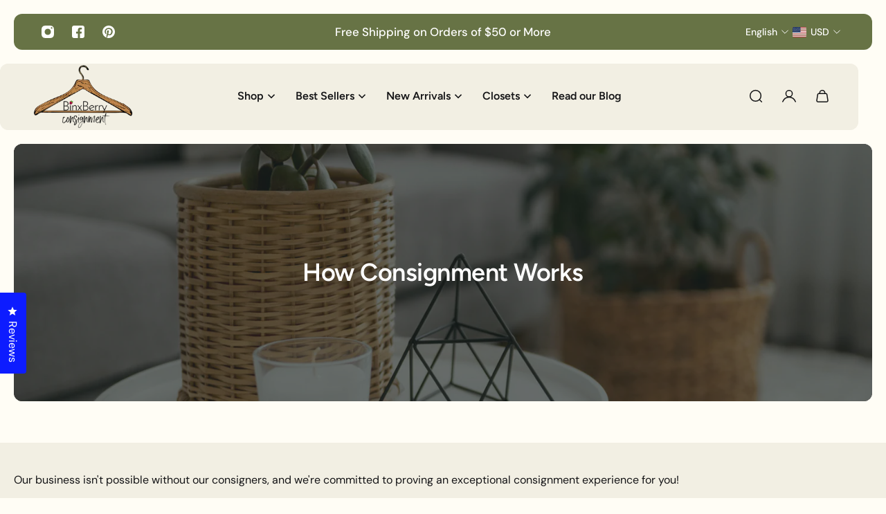

--- FILE ---
content_type: text/html; charset=utf-8
request_url: https://www.binxberryconsignment.com/pages/how-consignment-works
body_size: 44502
content:
<!doctype html>
<html lang="en">
  <head>
    <meta charset="utf-8">
    <meta http-equiv="X-UA-Compatible" content="IE=edge">
    <meta name="viewport" content="width=device-width,initial-scale=1">
    <meta name="theme-color" content="primary"><meta name="description" content="Our business isn&#39;t possible without our consigners, and we&#39;re committed to proving an exceptional consignment experience for you!    If you are looking to make fast money on your items, we are not a fit. We focus on helping clients clear their spaces of items they no longer want or need, allowing for new energy to flow"><link rel="icon" type="image/png" href="//www.binxberryconsignment.com/cdn/shop/files/Logo_3.avif?crop=center&height=32&v=1755610852&width=32">
      <link
        rel="icon"
        type="image/png"
        sizes="192x192"
        href="//www.binxberryconsignment.com/cdn/shop/files/Logo_3.avif?crop=center&height=192&v=1755610852&width=192"
      >
      <link
        rel="icon"
        type="image/png"
        sizes="128x128"
        href="//www.binxberryconsignment.com/cdn/shop/files/Logo_3.avif?crop=center&height=128&v=1755610852&width=128"
      >
      <link rel="apple-touch-icon" sizes="180x180" href="//www.binxberryconsignment.com/cdn/shop/files/Logo_3.avif?crop=center&height=180&v=1755610852&width=180"><meta property='og:site_name' content='BinxBerry Consignment'>
<meta property='og:url' content='https://www.binxberryconsignment.com/pages/how-consignment-works'>
<meta property='og:title' content='How Consignment Works'>
<meta property='og:type' content='website'>
<meta property='og:description' content='Our business isn&#39;t possible without our consigners, and we&#39;re committed to proving an exceptional consignment experience for you!    If you are looking to make fast money on your items, we are not a fit. We focus on helping clients clear their spaces of items they no longer want or need, allowing for new energy to flow'><meta
    property='og:image'
    content='http://www.binxberryconsignment.com/cdn/shop/files/shopify_social_share.jpg?crop=center&height=628&v=1755194577&width=1200'
  >
  <meta
    property='og:image:secure_url'
    content='https://www.binxberryconsignment.com/cdn/shop/files/shopify_social_share.jpg?crop=center&height=628&v=1755194577&width=1200'
  >
  <meta property='og:image:width' content='1200'>
  <meta property='og:image:height' content='628'><meta name='twitter:card' content='summary_large_image'>
<meta name='twitter:title' content='How Consignment Works'>
<meta name='twitter:description' content='Our business isn&#39;t possible without our consigners, and we&#39;re committed to proving an exceptional consignment experience for you!    If you are looking to make fast money on your items, we are not a fit. We focus on helping clients clear their spaces of items they no longer want or need, allowing for new energy to flow'>

    <link rel="canonical" href="https://www.binxberryconsignment.com/pages/how-consignment-works">
    <link rel="preconnect" href="https://cdn.shopify.com" crossorigin>
    <link rel="preconnect" href="https://fonts.shopifycdn.com" crossorigin>

    

    <title>
      How Consignment Works
 &ndash; BinxBerry Consignment</title>

    
<style data-shopify>:root{/* product card */--gsc-product-card-title-font-family:Figtree, sans-serif;--gsc-product-card-title-font-style:normal;--gsc-product-card-title-font-weight:600;--gsc-product-card-title-transform:normal;--gsc-product-card-title-letter-spacing:0px;--gsc-product-card-title-font-size:calc(1.4rem * 1.1);--gsc-product-card-title-line-height:calc(22 / 14);--gsc-product-card-price-font-family:Figtree, sans-serif;--gsc-product-card-price-font-size:var(--gsc-product-card-price-font-size-xs);--gsc-product-card-price-line-height:var(--gsc-product-card-price-line-height-xs);--gsc-product-card-price-font-weight:600;--gsc-product-sale-badge-background:rgba(240, 255, 46, 1.0); --gsc-product-sale-badge-color:rgba(45, 45, 45, 1.0);--gsc-product-sold-out-badge-background:rgb(255, 253, 245);--gsc-product-sold-out-badge-color:20, 20, 22;--gsc-product-custom-badge-1-background:rgba(119, 234, 126, 1.0);--gsc-product-custom-badge-1-color:rgba(255, 255, 255, 1.0);--gsc-product-custom-badge-2-background:rgba(137, 98, 248, 1.0);--gsc-product-custom-badge-2-color:rgba(255, 255, 255, 1.0);--gsc-product-custom-badge-3-background:rgba(163, 103, 84, 1.0);--gsc-product-custom-badge-3-color:rgba(255, 255, 255, 1.0);--gsc-rating-stars-color:#f49a13;/* product and product card badges */--gsc-product-highlight-price-color:rgba(75, 135, 95, 1.0);--gsc-product-sale-amount-badge-background:rgba(240, 255, 46, 1.0);--gsc-product-sale-amount-badge-color:rgba(45, 45, 45, 1.0);/* cart icon in header */--gsc-header-cart-icon-background-color:#000000;--gsc-header-cart-icon-text-color:#ffffff;/* shipping bar */--gsc-free-shipping-bar-message-color:#141416;--gsc-free-shipping-bar-size:6px;--gsc-free-shipping-bar-bg-high:245, 245, 245;--gsc-free-shipping-bar-color:linear-gradient(90deg, rgba(255, 167, 35, 1), rgba(165, 255, 51, 1) 100%);/* headings */--gsc-headings-font-family:Figtree, sans-serif;--gsc-headings-font-style:normal;--gsc-headings-font-weight:600;--gsc-headings-text-transform:normal;--gsc-headings-letter-spacing:-0.5px;--gsc-headings-word-spacing:0rem;--gsc-headings-font-scale:1.2;/* body text */--gsc-body-font-family:"DM Sans", sans-serif;--gsc-body-font-style:normal;--gsc-body-font-weight:400;--gsc-body-font-scale:1.2;--gsc-body-font-opacity:90%;--gsc-body-font-letter-spacing:0px;/* button */--gsc-button-font-family:"DM Sans", sans-serif;--gsc-button-font-style:normal;--gsc-button-font-weight:500;--gsc-button-letter-spacing:0px;--gsc-button-font-size:calc(1.4rem * 1.1);--gsc-button-line-height:calc(22 / 14);--gsc-button-text-transform:normal;/* menu */--gsc-menu-font-family:Figtree, sans-serif;--gsc-menu-font-style:normal;--gsc-menu-font-weight:600;--gsc-menu-font-letter-spacing:0px;--gsc-menu-font-size:calc(var(--gsc-fz-11) * 1.0);--gsc-drawer-menu-font-size:calc(var(--gsc-fz-11) * 1.0);--gsc-drawer-menu-font-letter-spacing:0px;--gsc-menu-line-height:calc(24 / 16);--gsc-menu-text-transform:normal;/* header icons */--gsc-header-icons-font-family:Figtree, sans-serif;--gsc-header-icons-font-style:normal;--gsc-header-icons-font-weight:400;--gsc-header-icons-font-letter-spacing:0px;--gsc-header-icons-font-size:calc(var(--gsc-fz-11) * 1.0);--gsc-header-icons-line-height:calc(var(--gsc-header-icons-font-size) * 1.5);--gsc-header-icons-gap:calc(10px * 1.0);--gsc-header-icons-text-transform:normal;/* icons */--gsc-blockquote-icon:url(//www.binxberryconsignment.com/cdn/shop/t/22/assets/blockquote-icon_small.png?v=135287403125014426651750331180);/* container */--gsc-page-width:2000px;--gsc-aside-padding-size:20px;--gsc-modals-and-header-paddings:min(20px, 20px);/* drawers and modals */--gsc-drawer-transition-duration:0.5s;--gsc-drawer-transition-timing:cubic-bezier(0.24, 0.25, 0, 1);--gsc-drawer-modal-shadow:none;--gsc-default-card-image-ratio:var(--gsc-portrait-image-ratio);--gsc-default-card-image-ratio-numeric:var(--gsc-portrait-image-ratio-numeric);--gsc-default-shape-fill-mode:cover;}body{--gsc-overlay-color:20 20 22 / 1.0;--gsc-overlay-opacity:80%;--gsc-overlay-blur:0.0px;}.color-default{--gsc-text-color:20, 20, 22;--gsc-background-color:255, 253, 245;--gsc-foreground-color:242, 239, 227;--gsc-border-color:231, 231, 231;--gsc-button-background-color:225, 255, 62;--gsc-button-text-color:20, 20, 22;--gsc-outline-button-background-color:20, 20, 22;--gsc-outline-button-text-color:20, 20, 22;--gsc-image-opacity-color:20, 20, 22;--gsc-text-color-100:#141416;--gsc-background-color-100:#fffdf5;--gsc-foreground-color-100:#f2efe3;--gsc-border-color-100:#e7e7e7;--gsc-button-background-color-100:#e1ff3e;--gsc-button-text-color-100:#141416;--gsc-outline-button-background-color-100:#141416;--gsc-outline-button-text-color-100:#141416;}body,.color-primary{--gsc-text-color:20, 20, 22;--gsc-background-color:255, 253, 245;--gsc-foreground-color:242, 239, 227;--gsc-border-color:231, 231, 231;--gsc-button-background-color:225, 255, 62;--gsc-button-text-color:20, 20, 22;--gsc-outline-button-background-color:20, 20, 22;--gsc-outline-button-text-color:20, 20, 22;--gsc-image-opacity-color:20, 20, 22;--gsc-text-color-100:#141416;--gsc-background-color-100:#fffdf5;--gsc-foreground-color-100:#f2efe3;--gsc-border-color-100:#e7e7e7;--gsc-button-background-color-100:#e1ff3e;--gsc-button-text-color-100:#141416;--gsc-outline-button-background-color-100:#141416;--gsc-outline-button-text-color-100:#141416;}.color-secondary{--gsc-text-color:20, 20, 22;--gsc-background-color:242, 239, 227;--gsc-foreground-color:255, 255, 255;--gsc-border-color:242, 239, 227;--gsc-button-background-color:20, 20, 22;--gsc-button-text-color:255, 255, 255;--gsc-outline-button-background-color:20, 20, 22;--gsc-outline-button-text-color:20, 20, 22;--gsc-image-opacity-color:20, 20, 22;--gsc-text-color-100:#141416;--gsc-background-color-100:#f2efe3;--gsc-foreground-color-100:#FFFFFF;--gsc-border-color-100:#f2efe3;--gsc-button-background-color-100:#141416;--gsc-button-text-color-100:#FFFFFF;--gsc-outline-button-background-color-100:#141416;--gsc-outline-button-text-color-100:#141416;}.color-custom-1{--gsc-text-color:243, 252, 129;--gsc-background-color:186, 246, 124;--gsc-foreground-color:37, 50, 48;--gsc-border-color:73, 73, 73;--gsc-button-background-color:225, 255, 62;--gsc-button-text-color:20, 20, 22;--gsc-outline-button-background-color:255, 255, 255;--gsc-outline-button-text-color:255, 255, 255;--gsc-image-opacity-color:34, 34, 34;--gsc-text-color-100:#f3fc81;--gsc-background-color-100:#baf67c;--gsc-foreground-color-100:#253230;--gsc-border-color-100:#494949;--gsc-button-background-color-100:#e1ff3e;--gsc-button-text-color-100:#141416;--gsc-outline-button-background-color-100:#ffffff;--gsc-outline-button-text-color-100:#ffffff;}.color-custom-2{--gsc-text-color:59, 57, 51;--gsc-background-color:241, 241, 241;--gsc-foreground-color:255, 255, 255;--gsc-border-color:244, 242, 236;--gsc-button-background-color:225, 255, 62;--gsc-button-text-color:20, 20, 22;--gsc-outline-button-background-color:225, 255, 62;--gsc-outline-button-text-color:225, 255, 62;--gsc-image-opacity-color:20, 20, 22;--gsc-text-color-100:#3b3933;--gsc-background-color-100:#f1f1f1;--gsc-foreground-color-100:#ffffff;--gsc-border-color-100:#f4f2ec;--gsc-button-background-color-100:#e1ff3e;--gsc-button-text-color-100:#141416;--gsc-outline-button-background-color-100:#e1ff3e;--gsc-outline-button-text-color-100:#e1ff3e;}.color-custom-3{--gsc-text-color:255, 255, 255;--gsc-background-color:103, 115, 69;--gsc-foreground-color:40, 40, 40;--gsc-border-color:0, 0, 0;--gsc-button-background-color:20, 20, 22;--gsc-button-text-color:255, 255, 255;--gsc-outline-button-background-color:255, 255, 255;--gsc-outline-button-text-color:255, 255, 255;--gsc-image-opacity-color:0, 0, 0;--gsc-text-color-100:#ffffff;--gsc-background-color-100:#677345;--gsc-foreground-color-100:#282828;--gsc-border-color-100:#000000;--gsc-button-background-color-100:#141416;--gsc-button-text-color-100:#ffffff;--gsc-outline-button-background-color-100:#ffffff;--gsc-outline-button-text-color-100:#ffffff;}.color-white{--gsc-text-color:255, 255, 255;--gsc-background-color:34, 34, 34;--gsc-foreground-color:45, 45, 45;--gsc-border-color:242, 239, 227;--gsc-button-background-color:255, 255, 255;--gsc-button-text-color:255, 255, 255;--gsc-outline-button-background-color:255, 255, 255;--gsc-outline-button-text-color:255, 255, 255;--gsc-image-opacity-color:37, 50, 48;--gsc-text-color-100:#ffffff;--gsc-background-color-100:#222222;--gsc-foreground-color-100:#2d2d2d;--gsc-border-color-100:#f2efe3;--gsc-button-background-color-100:#ffffff;--gsc-button-text-color-100:#ffffff;--gsc-outline-button-background-color-100:#ffffff;--gsc-outline-button-text-color-100:#ffffff;}.color-black{--gsc-text-color:20, 20, 22;--gsc-background-color:255, 253, 245;--gsc-foreground-color:254, 250, 232;--gsc-border-color:255, 253, 245;--gsc-button-background-color:0, 0, 0;--gsc-button-text-color:255, 255, 255;--gsc-outline-button-background-color:20, 20, 22;--gsc-outline-button-text-color:20, 20, 22;--gsc-image-opacity-color:255, 206, 30;--gsc-text-color-100:#141416;--gsc-background-color-100:#fffdf5;--gsc-foreground-color-100:#fefae8;--gsc-border-color-100:#fffdf5;--gsc-button-background-color-100:#000000;--gsc-button-text-color-100:#ffffff;--gsc-outline-button-background-color-100:#141416;--gsc-outline-button-text-color-100:#141416;}.color-custom-5{--gsc-text-color:20, 20, 22;--gsc-background-color:255, 253, 245;--gsc-foreground-color:20, 20, 22;--gsc-border-color:20, 20, 22;--gsc-button-background-color:251, 193, 44;--gsc-button-text-color:255, 255, 255;--gsc-outline-button-background-color:20, 20, 22;--gsc-outline-button-text-color:20, 20, 22;--gsc-image-opacity-color:65, 31, 22;--gsc-text-color-100:#141416;--gsc-background-color-100:#fffdf5;--gsc-foreground-color-100:#141416;--gsc-border-color-100:#141416;--gsc-button-background-color-100:#fbc12c;--gsc-button-text-color-100:#ffffff;--gsc-outline-button-background-color-100:#141416;--gsc-outline-button-text-color-100:#141416;}</style> 

    <link rel="preload" href="//www.binxberryconsignment.com/cdn/shop/t/22/assets/style.css?v=104801920038339071531757075052" as="style">
    <link rel="stylesheet" href="//www.binxberryconsignment.com/cdn/shop/t/22/assets/style.css?v=104801920038339071531757075052" media="print" onload="this.media='all'">

    <link rel="preload" href="//www.binxberryconsignment.com/cdn/shop/t/22/assets/bundle.css?v=69587197182222756031755093838" as="style">
    <link rel="stylesheet" href="//www.binxberryconsignment.com/cdn/shop/t/22/assets/bundle.css?v=69587197182222756031755093838" media="print" onload="this.media='all'">

    
<link rel='preload' as='font' href='//www.binxberryconsignment.com/cdn/fonts/dm_sans/dmsans_n4.ec80bd4dd7e1a334c969c265873491ae56018d72.woff2' type='font/woff2' crossorigin><style data-shopify>
    @font-face {
  font-family: "DM Sans";
  font-weight: 400;
  font-style: normal;
  font-display: swap;
  src: url("//www.binxberryconsignment.com/cdn/fonts/dm_sans/dmsans_n4.ec80bd4dd7e1a334c969c265873491ae56018d72.woff2") format("woff2"),
       url("//www.binxberryconsignment.com/cdn/fonts/dm_sans/dmsans_n4.87bdd914d8a61247b911147ae68e754d695c58a6.woff") format("woff");
}


    @font-face {
  font-family: "DM Sans";
  font-weight: 300;
  font-style: normal;
  font-display: swap;
  src: url("//www.binxberryconsignment.com/cdn/fonts/dm_sans/dmsans_n3.d218434bb518134511e5205d90c23cfb8a1b261b.woff2") format("woff2"),
       url("//www.binxberryconsignment.com/cdn/fonts/dm_sans/dmsans_n3.0c324a11de656e0e3f656188ad5de9ff34f70c04.woff") format("woff");
}

    @font-face {
  font-family: "DM Sans";
  font-weight: 400;
  font-style: normal;
  font-display: swap;
  src: url("//www.binxberryconsignment.com/cdn/fonts/dm_sans/dmsans_n4.ec80bd4dd7e1a334c969c265873491ae56018d72.woff2") format("woff2"),
       url("//www.binxberryconsignment.com/cdn/fonts/dm_sans/dmsans_n4.87bdd914d8a61247b911147ae68e754d695c58a6.woff") format("woff");
}

    @font-face {
  font-family: "DM Sans";
  font-weight: 500;
  font-style: normal;
  font-display: swap;
  src: url("//www.binxberryconsignment.com/cdn/fonts/dm_sans/dmsans_n5.8a0f1984c77eb7186ceb87c4da2173ff65eb012e.woff2") format("woff2"),
       url("//www.binxberryconsignment.com/cdn/fonts/dm_sans/dmsans_n5.9ad2e755a89e15b3d6c53259daad5fc9609888e6.woff") format("woff");
}

    @font-face {
  font-family: "DM Sans";
  font-weight: 600;
  font-style: normal;
  font-display: swap;
  src: url("//www.binxberryconsignment.com/cdn/fonts/dm_sans/dmsans_n6.70a2453ea926d613c6a2f89af05180d14b3a7c96.woff2") format("woff2"),
       url("//www.binxberryconsignment.com/cdn/fonts/dm_sans/dmsans_n6.355605667bef215872257574b57fc097044f7e20.woff") format("woff");
}

    @font-face {
  font-family: "DM Sans";
  font-weight: 700;
  font-style: normal;
  font-display: swap;
  src: url("//www.binxberryconsignment.com/cdn/fonts/dm_sans/dmsans_n7.97e21d81502002291ea1de8aefb79170c6946ce5.woff2") format("woff2"),
       url("//www.binxberryconsignment.com/cdn/fonts/dm_sans/dmsans_n7.af5c214f5116410ca1d53a2090665620e78e2e1b.woff") format("woff");
}


    @font-face {
  font-family: "DM Sans";
  font-weight: 300;
  font-style: italic;
  font-display: swap;
  src: url("//www.binxberryconsignment.com/cdn/fonts/dm_sans/dmsans_i3.cf32206a8995abc7c8c1c761d4057a4728acd370.woff2") format("woff2"),
       url("//www.binxberryconsignment.com/cdn/fonts/dm_sans/dmsans_i3.b485aa24a097d5067a26fc4100ad5d538e05ee39.woff") format("woff");
}

    @font-face {
  font-family: "DM Sans";
  font-weight: 400;
  font-style: italic;
  font-display: swap;
  src: url("//www.binxberryconsignment.com/cdn/fonts/dm_sans/dmsans_i4.b8fe05e69ee95d5a53155c346957d8cbf5081c1a.woff2") format("woff2"),
       url("//www.binxberryconsignment.com/cdn/fonts/dm_sans/dmsans_i4.403fe28ee2ea63e142575c0aa47684d65f8c23a0.woff") format("woff");
}

    @font-face {
  font-family: "DM Sans";
  font-weight: 500;
  font-style: italic;
  font-display: swap;
  src: url("//www.binxberryconsignment.com/cdn/fonts/dm_sans/dmsans_i5.8654104650c013677e3def7db9b31bfbaa34e59a.woff2") format("woff2"),
       url("//www.binxberryconsignment.com/cdn/fonts/dm_sans/dmsans_i5.a0dc844d8a75a4232f255fc600ad5a295572bed9.woff") format("woff");
}

    @font-face {
  font-family: "DM Sans";
  font-weight: 600;
  font-style: italic;
  font-display: swap;
  src: url("//www.binxberryconsignment.com/cdn/fonts/dm_sans/dmsans_i6.b7d5b35c5f29523529e1bf4a3d0de71a44a277b6.woff2") format("woff2"),
       url("//www.binxberryconsignment.com/cdn/fonts/dm_sans/dmsans_i6.9b760cc5bdd17b4de2c70249ba49bd707f27a31b.woff") format("woff");
}

    @font-face {
  font-family: "DM Sans";
  font-weight: 700;
  font-style: italic;
  font-display: swap;
  src: url("//www.binxberryconsignment.com/cdn/fonts/dm_sans/dmsans_i7.52b57f7d7342eb7255084623d98ab83fd96e7f9b.woff2") format("woff2"),
       url("//www.binxberryconsignment.com/cdn/fonts/dm_sans/dmsans_i7.d5e14ef18a1d4a8ce78a4187580b4eb1759c2eda.woff") format("woff");
}

  </style>



<link rel='preload' as='font' href='//www.binxberryconsignment.com/cdn/fonts/figtree/figtree_n6.9d1ea52bb49a0a86cfd1b0383d00f83d3fcc14de.woff2' type='font/woff2' crossorigin><style data-shopify>
    @font-face {
  font-family: Figtree;
  font-weight: 600;
  font-style: normal;
  font-display: swap;
  src: url("//www.binxberryconsignment.com/cdn/fonts/figtree/figtree_n6.9d1ea52bb49a0a86cfd1b0383d00f83d3fcc14de.woff2") format("woff2"),
       url("//www.binxberryconsignment.com/cdn/fonts/figtree/figtree_n6.f0fcdea525a0e47b2ae4ab645832a8e8a96d31d3.woff") format("woff");
}


    @font-face {
  font-family: Figtree;
  font-weight: 300;
  font-style: normal;
  font-display: swap;
  src: url("//www.binxberryconsignment.com/cdn/fonts/figtree/figtree_n3.e4cc0323f8b9feb279bf6ced9d868d88ce80289f.woff2") format("woff2"),
       url("//www.binxberryconsignment.com/cdn/fonts/figtree/figtree_n3.db79ac3fb83d054d99bd79fccf8e8782b5cf449e.woff") format("woff");
}

    @font-face {
  font-family: Figtree;
  font-weight: 400;
  font-style: normal;
  font-display: swap;
  src: url("//www.binxberryconsignment.com/cdn/fonts/figtree/figtree_n4.3c0838aba1701047e60be6a99a1b0a40ce9b8419.woff2") format("woff2"),
       url("//www.binxberryconsignment.com/cdn/fonts/figtree/figtree_n4.c0575d1db21fc3821f17fd6617d3dee552312137.woff") format("woff");
}

    @font-face {
  font-family: Figtree;
  font-weight: 500;
  font-style: normal;
  font-display: swap;
  src: url("//www.binxberryconsignment.com/cdn/fonts/figtree/figtree_n5.3b6b7df38aa5986536945796e1f947445832047c.woff2") format("woff2"),
       url("//www.binxberryconsignment.com/cdn/fonts/figtree/figtree_n5.f26bf6dcae278b0ed902605f6605fa3338e81dab.woff") format("woff");
}

    @font-face {
  font-family: Figtree;
  font-weight: 600;
  font-style: normal;
  font-display: swap;
  src: url("//www.binxberryconsignment.com/cdn/fonts/figtree/figtree_n6.9d1ea52bb49a0a86cfd1b0383d00f83d3fcc14de.woff2") format("woff2"),
       url("//www.binxberryconsignment.com/cdn/fonts/figtree/figtree_n6.f0fcdea525a0e47b2ae4ab645832a8e8a96d31d3.woff") format("woff");
}

    @font-face {
  font-family: Figtree;
  font-weight: 700;
  font-style: normal;
  font-display: swap;
  src: url("//www.binxberryconsignment.com/cdn/fonts/figtree/figtree_n7.2fd9bfe01586148e644724096c9d75e8c7a90e55.woff2") format("woff2"),
       url("//www.binxberryconsignment.com/cdn/fonts/figtree/figtree_n7.ea05de92d862f9594794ab281c4c3a67501ef5fc.woff") format("woff");
}


    @font-face {
  font-family: Figtree;
  font-weight: 300;
  font-style: italic;
  font-display: swap;
  src: url("//www.binxberryconsignment.com/cdn/fonts/figtree/figtree_i3.914abbe7a583759f0a18bf02652c9ee1f4bb1c6d.woff2") format("woff2"),
       url("//www.binxberryconsignment.com/cdn/fonts/figtree/figtree_i3.3d7354f07ddb3c61082efcb69896c65d6c00d9fa.woff") format("woff");
}

    @font-face {
  font-family: Figtree;
  font-weight: 400;
  font-style: italic;
  font-display: swap;
  src: url("//www.binxberryconsignment.com/cdn/fonts/figtree/figtree_i4.89f7a4275c064845c304a4cf8a4a586060656db2.woff2") format("woff2"),
       url("//www.binxberryconsignment.com/cdn/fonts/figtree/figtree_i4.6f955aaaafc55a22ffc1f32ecf3756859a5ad3e2.woff") format("woff");
}

    @font-face {
  font-family: Figtree;
  font-weight: 500;
  font-style: italic;
  font-display: swap;
  src: url("//www.binxberryconsignment.com/cdn/fonts/figtree/figtree_i5.969396f679a62854cf82dbf67acc5721e41351f0.woff2") format("woff2"),
       url("//www.binxberryconsignment.com/cdn/fonts/figtree/figtree_i5.93bc1cad6c73ca9815f9777c49176dfc9d2890dd.woff") format("woff");
}

    @font-face {
  font-family: Figtree;
  font-weight: 600;
  font-style: italic;
  font-display: swap;
  src: url("//www.binxberryconsignment.com/cdn/fonts/figtree/figtree_i6.702baae75738b446cfbed6ac0d60cab7b21e61ba.woff2") format("woff2"),
       url("//www.binxberryconsignment.com/cdn/fonts/figtree/figtree_i6.6b8dc40d16c9905d29525156e284509f871ce8f9.woff") format("woff");
}

    @font-face {
  font-family: Figtree;
  font-weight: 700;
  font-style: italic;
  font-display: swap;
  src: url("//www.binxberryconsignment.com/cdn/fonts/figtree/figtree_i7.06add7096a6f2ab742e09ec7e498115904eda1fe.woff2") format("woff2"),
       url("//www.binxberryconsignment.com/cdn/fonts/figtree/figtree_i7.ee584b5fcaccdbb5518c0228158941f8df81b101.woff") format("woff");
}

  </style>












    <script>window.performance && window.performance.mark && window.performance.mark('shopify.content_for_header.start');</script><meta name="google-site-verification" content="S6f0ac9lLIrFG3YJkJDEVuf2yhP-vsCaoHoJJxKnuds">
<meta name="facebook-domain-verification" content="n4obekd59vejo8h3jhjo1p3jawkd50">
<meta id="shopify-digital-wallet" name="shopify-digital-wallet" content="/68066050345/digital_wallets/dialog">
<meta name="shopify-checkout-api-token" content="3d7159b4763b52c39a5d2ec28a9cd4d5">
<meta id="in-context-paypal-metadata" data-shop-id="68066050345" data-venmo-supported="false" data-environment="production" data-locale="en_US" data-paypal-v4="true" data-currency="USD">
<script async="async" src="/checkouts/internal/preloads.js?locale=en-US"></script>
<link rel="preconnect" href="https://shop.app" crossorigin="anonymous">
<script async="async" src="https://shop.app/checkouts/internal/preloads.js?locale=en-US&shop_id=68066050345" crossorigin="anonymous"></script>
<script id="apple-pay-shop-capabilities" type="application/json">{"shopId":68066050345,"countryCode":"US","currencyCode":"USD","merchantCapabilities":["supports3DS"],"merchantId":"gid:\/\/shopify\/Shop\/68066050345","merchantName":"BinxBerry Consignment","requiredBillingContactFields":["postalAddress","email"],"requiredShippingContactFields":["postalAddress","email"],"shippingType":"shipping","supportedNetworks":["visa","masterCard","amex","discover","elo","jcb"],"total":{"type":"pending","label":"BinxBerry Consignment","amount":"1.00"},"shopifyPaymentsEnabled":true,"supportsSubscriptions":true}</script>
<script id="shopify-features" type="application/json">{"accessToken":"3d7159b4763b52c39a5d2ec28a9cd4d5","betas":["rich-media-storefront-analytics"],"domain":"www.binxberryconsignment.com","predictiveSearch":true,"shopId":68066050345,"locale":"en"}</script>
<script>var Shopify = Shopify || {};
Shopify.shop = "bsquaredconsign.myshopify.com";
Shopify.locale = "en";
Shopify.currency = {"active":"USD","rate":"1.0"};
Shopify.country = "US";
Shopify.theme = {"name":"ITG - New theme (do not delete)","id":177788059945,"schema_name":"Aurora","schema_version":"4.0.0","theme_store_id":null,"role":"main"};
Shopify.theme.handle = "null";
Shopify.theme.style = {"id":null,"handle":null};
Shopify.cdnHost = "www.binxberryconsignment.com/cdn";
Shopify.routes = Shopify.routes || {};
Shopify.routes.root = "/";</script>
<script type="module">!function(o){(o.Shopify=o.Shopify||{}).modules=!0}(window);</script>
<script>!function(o){function n(){var o=[];function n(){o.push(Array.prototype.slice.apply(arguments))}return n.q=o,n}var t=o.Shopify=o.Shopify||{};t.loadFeatures=n(),t.autoloadFeatures=n()}(window);</script>
<script>
  window.ShopifyPay = window.ShopifyPay || {};
  window.ShopifyPay.apiHost = "shop.app\/pay";
  window.ShopifyPay.redirectState = null;
</script>
<script id="shop-js-analytics" type="application/json">{"pageType":"page"}</script>
<script defer="defer" async type="module" src="//www.binxberryconsignment.com/cdn/shopifycloud/shop-js/modules/v2/client.init-shop-cart-sync_BdyHc3Nr.en.esm.js"></script>
<script defer="defer" async type="module" src="//www.binxberryconsignment.com/cdn/shopifycloud/shop-js/modules/v2/chunk.common_Daul8nwZ.esm.js"></script>
<script type="module">
  await import("//www.binxberryconsignment.com/cdn/shopifycloud/shop-js/modules/v2/client.init-shop-cart-sync_BdyHc3Nr.en.esm.js");
await import("//www.binxberryconsignment.com/cdn/shopifycloud/shop-js/modules/v2/chunk.common_Daul8nwZ.esm.js");

  window.Shopify.SignInWithShop?.initShopCartSync?.({"fedCMEnabled":true,"windoidEnabled":true});

</script>
<script>
  window.Shopify = window.Shopify || {};
  if (!window.Shopify.featureAssets) window.Shopify.featureAssets = {};
  window.Shopify.featureAssets['shop-js'] = {"shop-cart-sync":["modules/v2/client.shop-cart-sync_QYOiDySF.en.esm.js","modules/v2/chunk.common_Daul8nwZ.esm.js"],"init-fed-cm":["modules/v2/client.init-fed-cm_DchLp9rc.en.esm.js","modules/v2/chunk.common_Daul8nwZ.esm.js"],"shop-button":["modules/v2/client.shop-button_OV7bAJc5.en.esm.js","modules/v2/chunk.common_Daul8nwZ.esm.js"],"init-windoid":["modules/v2/client.init-windoid_DwxFKQ8e.en.esm.js","modules/v2/chunk.common_Daul8nwZ.esm.js"],"shop-cash-offers":["modules/v2/client.shop-cash-offers_DWtL6Bq3.en.esm.js","modules/v2/chunk.common_Daul8nwZ.esm.js","modules/v2/chunk.modal_CQq8HTM6.esm.js"],"shop-toast-manager":["modules/v2/client.shop-toast-manager_CX9r1SjA.en.esm.js","modules/v2/chunk.common_Daul8nwZ.esm.js"],"init-shop-email-lookup-coordinator":["modules/v2/client.init-shop-email-lookup-coordinator_UhKnw74l.en.esm.js","modules/v2/chunk.common_Daul8nwZ.esm.js"],"pay-button":["modules/v2/client.pay-button_DzxNnLDY.en.esm.js","modules/v2/chunk.common_Daul8nwZ.esm.js"],"avatar":["modules/v2/client.avatar_BTnouDA3.en.esm.js"],"init-shop-cart-sync":["modules/v2/client.init-shop-cart-sync_BdyHc3Nr.en.esm.js","modules/v2/chunk.common_Daul8nwZ.esm.js"],"shop-login-button":["modules/v2/client.shop-login-button_D8B466_1.en.esm.js","modules/v2/chunk.common_Daul8nwZ.esm.js","modules/v2/chunk.modal_CQq8HTM6.esm.js"],"init-customer-accounts-sign-up":["modules/v2/client.init-customer-accounts-sign-up_C8fpPm4i.en.esm.js","modules/v2/client.shop-login-button_D8B466_1.en.esm.js","modules/v2/chunk.common_Daul8nwZ.esm.js","modules/v2/chunk.modal_CQq8HTM6.esm.js"],"init-shop-for-new-customer-accounts":["modules/v2/client.init-shop-for-new-customer-accounts_CVTO0Ztu.en.esm.js","modules/v2/client.shop-login-button_D8B466_1.en.esm.js","modules/v2/chunk.common_Daul8nwZ.esm.js","modules/v2/chunk.modal_CQq8HTM6.esm.js"],"init-customer-accounts":["modules/v2/client.init-customer-accounts_dRgKMfrE.en.esm.js","modules/v2/client.shop-login-button_D8B466_1.en.esm.js","modules/v2/chunk.common_Daul8nwZ.esm.js","modules/v2/chunk.modal_CQq8HTM6.esm.js"],"shop-follow-button":["modules/v2/client.shop-follow-button_CkZpjEct.en.esm.js","modules/v2/chunk.common_Daul8nwZ.esm.js","modules/v2/chunk.modal_CQq8HTM6.esm.js"],"lead-capture":["modules/v2/client.lead-capture_BntHBhfp.en.esm.js","modules/v2/chunk.common_Daul8nwZ.esm.js","modules/v2/chunk.modal_CQq8HTM6.esm.js"],"checkout-modal":["modules/v2/client.checkout-modal_CfxcYbTm.en.esm.js","modules/v2/chunk.common_Daul8nwZ.esm.js","modules/v2/chunk.modal_CQq8HTM6.esm.js"],"shop-login":["modules/v2/client.shop-login_Da4GZ2H6.en.esm.js","modules/v2/chunk.common_Daul8nwZ.esm.js","modules/v2/chunk.modal_CQq8HTM6.esm.js"],"payment-terms":["modules/v2/client.payment-terms_MV4M3zvL.en.esm.js","modules/v2/chunk.common_Daul8nwZ.esm.js","modules/v2/chunk.modal_CQq8HTM6.esm.js"]};
</script>
<script id="__st">var __st={"a":68066050345,"offset":-21600,"reqid":"e8ac36af-e805-490b-ae0b-dfda294c57b6-1769026120","pageurl":"www.binxberryconsignment.com\/pages\/how-consignment-works","s":"pages-128030048553","u":"c3082e014072","p":"page","rtyp":"page","rid":128030048553};</script>
<script>window.ShopifyPaypalV4VisibilityTracking = true;</script>
<script id="captcha-bootstrap">!function(){'use strict';const t='contact',e='account',n='new_comment',o=[[t,t],['blogs',n],['comments',n],[t,'customer']],c=[[e,'customer_login'],[e,'guest_login'],[e,'recover_customer_password'],[e,'create_customer']],r=t=>t.map((([t,e])=>`form[action*='/${t}']:not([data-nocaptcha='true']) input[name='form_type'][value='${e}']`)).join(','),a=t=>()=>t?[...document.querySelectorAll(t)].map((t=>t.form)):[];function s(){const t=[...o],e=r(t);return a(e)}const i='password',u='form_key',d=['recaptcha-v3-token','g-recaptcha-response','h-captcha-response',i],f=()=>{try{return window.sessionStorage}catch{return}},m='__shopify_v',_=t=>t.elements[u];function p(t,e,n=!1){try{const o=window.sessionStorage,c=JSON.parse(o.getItem(e)),{data:r}=function(t){const{data:e,action:n}=t;return t[m]||n?{data:e,action:n}:{data:t,action:n}}(c);for(const[e,n]of Object.entries(r))t.elements[e]&&(t.elements[e].value=n);n&&o.removeItem(e)}catch(o){console.error('form repopulation failed',{error:o})}}const l='form_type',E='cptcha';function T(t){t.dataset[E]=!0}const w=window,h=w.document,L='Shopify',v='ce_forms',y='captcha';let A=!1;((t,e)=>{const n=(g='f06e6c50-85a8-45c8-87d0-21a2b65856fe',I='https://cdn.shopify.com/shopifycloud/storefront-forms-hcaptcha/ce_storefront_forms_captcha_hcaptcha.v1.5.2.iife.js',D={infoText:'Protected by hCaptcha',privacyText:'Privacy',termsText:'Terms'},(t,e,n)=>{const o=w[L][v],c=o.bindForm;if(c)return c(t,g,e,D).then(n);var r;o.q.push([[t,g,e,D],n]),r=I,A||(h.body.append(Object.assign(h.createElement('script'),{id:'captcha-provider',async:!0,src:r})),A=!0)});var g,I,D;w[L]=w[L]||{},w[L][v]=w[L][v]||{},w[L][v].q=[],w[L][y]=w[L][y]||{},w[L][y].protect=function(t,e){n(t,void 0,e),T(t)},Object.freeze(w[L][y]),function(t,e,n,w,h,L){const[v,y,A,g]=function(t,e,n){const i=e?o:[],u=t?c:[],d=[...i,...u],f=r(d),m=r(i),_=r(d.filter((([t,e])=>n.includes(e))));return[a(f),a(m),a(_),s()]}(w,h,L),I=t=>{const e=t.target;return e instanceof HTMLFormElement?e:e&&e.form},D=t=>v().includes(t);t.addEventListener('submit',(t=>{const e=I(t);if(!e)return;const n=D(e)&&!e.dataset.hcaptchaBound&&!e.dataset.recaptchaBound,o=_(e),c=g().includes(e)&&(!o||!o.value);(n||c)&&t.preventDefault(),c&&!n&&(function(t){try{if(!f())return;!function(t){const e=f();if(!e)return;const n=_(t);if(!n)return;const o=n.value;o&&e.removeItem(o)}(t);const e=Array.from(Array(32),(()=>Math.random().toString(36)[2])).join('');!function(t,e){_(t)||t.append(Object.assign(document.createElement('input'),{type:'hidden',name:u})),t.elements[u].value=e}(t,e),function(t,e){const n=f();if(!n)return;const o=[...t.querySelectorAll(`input[type='${i}']`)].map((({name:t})=>t)),c=[...d,...o],r={};for(const[a,s]of new FormData(t).entries())c.includes(a)||(r[a]=s);n.setItem(e,JSON.stringify({[m]:1,action:t.action,data:r}))}(t,e)}catch(e){console.error('failed to persist form',e)}}(e),e.submit())}));const S=(t,e)=>{t&&!t.dataset[E]&&(n(t,e.some((e=>e===t))),T(t))};for(const o of['focusin','change'])t.addEventListener(o,(t=>{const e=I(t);D(e)&&S(e,y())}));const B=e.get('form_key'),M=e.get(l),P=B&&M;t.addEventListener('DOMContentLoaded',(()=>{const t=y();if(P)for(const e of t)e.elements[l].value===M&&p(e,B);[...new Set([...A(),...v().filter((t=>'true'===t.dataset.shopifyCaptcha))])].forEach((e=>S(e,t)))}))}(h,new URLSearchParams(w.location.search),n,t,e,['guest_login'])})(!0,!0)}();</script>
<script integrity="sha256-4kQ18oKyAcykRKYeNunJcIwy7WH5gtpwJnB7kiuLZ1E=" data-source-attribution="shopify.loadfeatures" defer="defer" src="//www.binxberryconsignment.com/cdn/shopifycloud/storefront/assets/storefront/load_feature-a0a9edcb.js" crossorigin="anonymous"></script>
<script crossorigin="anonymous" defer="defer" src="//www.binxberryconsignment.com/cdn/shopifycloud/storefront/assets/shopify_pay/storefront-65b4c6d7.js?v=20250812"></script>
<script data-source-attribution="shopify.dynamic_checkout.dynamic.init">var Shopify=Shopify||{};Shopify.PaymentButton=Shopify.PaymentButton||{isStorefrontPortableWallets:!0,init:function(){window.Shopify.PaymentButton.init=function(){};var t=document.createElement("script");t.src="https://www.binxberryconsignment.com/cdn/shopifycloud/portable-wallets/latest/portable-wallets.en.js",t.type="module",document.head.appendChild(t)}};
</script>
<script data-source-attribution="shopify.dynamic_checkout.buyer_consent">
  function portableWalletsHideBuyerConsent(e){var t=document.getElementById("shopify-buyer-consent"),n=document.getElementById("shopify-subscription-policy-button");t&&n&&(t.classList.add("hidden"),t.setAttribute("aria-hidden","true"),n.removeEventListener("click",e))}function portableWalletsShowBuyerConsent(e){var t=document.getElementById("shopify-buyer-consent"),n=document.getElementById("shopify-subscription-policy-button");t&&n&&(t.classList.remove("hidden"),t.removeAttribute("aria-hidden"),n.addEventListener("click",e))}window.Shopify?.PaymentButton&&(window.Shopify.PaymentButton.hideBuyerConsent=portableWalletsHideBuyerConsent,window.Shopify.PaymentButton.showBuyerConsent=portableWalletsShowBuyerConsent);
</script>
<script data-source-attribution="shopify.dynamic_checkout.cart.bootstrap">document.addEventListener("DOMContentLoaded",(function(){function t(){return document.querySelector("shopify-accelerated-checkout-cart, shopify-accelerated-checkout")}if(t())Shopify.PaymentButton.init();else{new MutationObserver((function(e,n){t()&&(Shopify.PaymentButton.init(),n.disconnect())})).observe(document.body,{childList:!0,subtree:!0})}}));
</script>
<link id="shopify-accelerated-checkout-styles" rel="stylesheet" media="screen" href="https://www.binxberryconsignment.com/cdn/shopifycloud/portable-wallets/latest/accelerated-checkout-backwards-compat.css" crossorigin="anonymous">
<style id="shopify-accelerated-checkout-cart">
        #shopify-buyer-consent {
  margin-top: 1em;
  display: inline-block;
  width: 100%;
}

#shopify-buyer-consent.hidden {
  display: none;
}

#shopify-subscription-policy-button {
  background: none;
  border: none;
  padding: 0;
  text-decoration: underline;
  font-size: inherit;
  cursor: pointer;
}

#shopify-subscription-policy-button::before {
  box-shadow: none;
}

      </style>

<script>window.performance && window.performance.mark && window.performance.mark('shopify.content_for_header.end');</script>

    <script>
      document.addEventListener('DOMContentLoaded', function () {
        if (document.body.classList.contains('pages--contact-us')) {
          const images = document.querySelectorAll('.split-image-banner__container img');
          images.forEach(function (img) {
            img.removeAttribute('loading');
          });
        }
        if (document.body.classList.contains('pages--how-consignment-works')) {
          const images = document.querySelectorAll('.image-banner__container img');
          images.forEach(function (img) {
            img.removeAttribute('loading');
          });
        }
        if (document.body.classList.contains('template--blog')) {
          const images = document.querySelectorAll('.featured-articles__container img');
          images.forEach(function (img) {
            img.removeAttribute('loading');
          });
        }
        if (document.body.classList.contains('template--article')) {
          const images = document.querySelectorAll('.article__image-container img');
          images.forEach(function (img) {
            img.removeAttribute('loading');
          });
        }
        if (document.body.classList.contains('pages--contact-information')) {
          const images = document.querySelectorAll('.image-banner__media img');
          images.forEach(function (img) {
            img.removeAttribute('loading');
          });
        }
        if (document.body.classList.contains('template--list-collections')) {
          const images = document.querySelectorAll('.card-grid__item img');
          images.forEach(function (img) {
            img.removeAttribute('loading');
          });
        }
      });
    </script>
    <script src="//www.binxberryconsignment.com/cdn/shop/t/22/assets/bundle.js?v=133462874403841126551755528253" defer="defer"></script>
    <meta name="google-site-verification" content="e7CjzoXEw4Jm-dB6YLq10SVaw2XJq_Eaivdfth4wWbs">
    <link rel="stylesheet" href="https://cdn.jsdelivr.net/npm/swiper@11/swiper-bundle.min.css">
    <script src="https://cdn.jsdelivr.net/npm/swiper@11/swiper-bundle.min.js"></script>
  <!-- BEGIN app block: shopify://apps/okendo/blocks/theme-settings/bb689e69-ea70-4661-8fb7-ad24a2e23c29 --><!-- BEGIN app snippet: header-metafields -->










    <style data-oke-reviews-version="0.81.8" type="text/css" data-href="https://d3hw6dc1ow8pp2.cloudfront.net/reviews-widget-plus/css/okendo-reviews-styles.9d163ae1.css"></style><style data-oke-reviews-version="0.81.8" type="text/css" data-href="https://d3hw6dc1ow8pp2.cloudfront.net/reviews-widget-plus/css/modules/okendo-star-rating.4cb378a8.css"></style><style data-oke-reviews-version="0.81.8" type="text/css" data-href="https://d3hw6dc1ow8pp2.cloudfront.net/reviews-widget-plus/css/modules/okendo-reviews-summary.a0c9d7d6.css"></style><style type="text/css">.okeReviews[data-oke-container],div.okeReviews{font-size:14px;font-size:var(--oke-text-regular);font-weight:400;font-family:var(--oke-text-fontFamily);line-height:1.6}.okeReviews[data-oke-container] *,.okeReviews[data-oke-container] :after,.okeReviews[data-oke-container] :before,div.okeReviews *,div.okeReviews :after,div.okeReviews :before{box-sizing:border-box}.okeReviews[data-oke-container] h1,.okeReviews[data-oke-container] h2,.okeReviews[data-oke-container] h3,.okeReviews[data-oke-container] h4,.okeReviews[data-oke-container] h5,.okeReviews[data-oke-container] h6,div.okeReviews h1,div.okeReviews h2,div.okeReviews h3,div.okeReviews h4,div.okeReviews h5,div.okeReviews h6{font-size:1em;font-weight:400;line-height:1.4;margin:0}.okeReviews[data-oke-container] ul,div.okeReviews ul{padding:0;margin:0}.okeReviews[data-oke-container] li,div.okeReviews li{list-style-type:none;padding:0}.okeReviews[data-oke-container] p,div.okeReviews p{line-height:1.8;margin:0 0 4px}.okeReviews[data-oke-container] p:last-child,div.okeReviews p:last-child{margin-bottom:0}.okeReviews[data-oke-container] a,div.okeReviews a{text-decoration:none;color:inherit}.okeReviews[data-oke-container] button,div.okeReviews button{border-radius:0;border:0;box-shadow:none;margin:0;width:auto;min-width:auto;padding:0;background-color:transparent;min-height:auto}.okeReviews[data-oke-container] button,.okeReviews[data-oke-container] input,.okeReviews[data-oke-container] select,.okeReviews[data-oke-container] textarea,div.okeReviews button,div.okeReviews input,div.okeReviews select,div.okeReviews textarea{font-family:inherit;font-size:1em}.okeReviews[data-oke-container] label,.okeReviews[data-oke-container] select,div.okeReviews label,div.okeReviews select{display:inline}.okeReviews[data-oke-container] select,div.okeReviews select{width:auto}.okeReviews[data-oke-container] article,.okeReviews[data-oke-container] aside,div.okeReviews article,div.okeReviews aside{margin:0}.okeReviews[data-oke-container] table,div.okeReviews table{background:transparent;border:0;border-collapse:collapse;border-spacing:0;font-family:inherit;font-size:1em;table-layout:auto}.okeReviews[data-oke-container] table td,.okeReviews[data-oke-container] table th,.okeReviews[data-oke-container] table tr,div.okeReviews table td,div.okeReviews table th,div.okeReviews table tr{border:0;font-family:inherit;font-size:1em}.okeReviews[data-oke-container] table td,.okeReviews[data-oke-container] table th,div.okeReviews table td,div.okeReviews table th{background:transparent;font-weight:400;letter-spacing:normal;padding:0;text-align:left;text-transform:none;vertical-align:middle}.okeReviews[data-oke-container] table tr:hover td,.okeReviews[data-oke-container] table tr:hover th,div.okeReviews table tr:hover td,div.okeReviews table tr:hover th{background:transparent}.okeReviews[data-oke-container] fieldset,div.okeReviews fieldset{border:0;padding:0;margin:0;min-width:0}.okeReviews[data-oke-container] img,.okeReviews[data-oke-container] svg,div.okeReviews img,div.okeReviews svg{max-width:none}.okeReviews[data-oke-container] div:empty,div.okeReviews div:empty{display:block}.okeReviews[data-oke-container] .oke-icon:before,div.okeReviews .oke-icon:before{font-family:oke-widget-icons!important;font-style:normal;font-weight:400;font-variant:normal;text-transform:none;line-height:1;-webkit-font-smoothing:antialiased;-moz-osx-font-smoothing:grayscale;color:inherit}.okeReviews[data-oke-container] .oke-icon--select-arrow:before,div.okeReviews .oke-icon--select-arrow:before{content:""}.okeReviews[data-oke-container] .oke-icon--loading:before,div.okeReviews .oke-icon--loading:before{content:""}.okeReviews[data-oke-container] .oke-icon--pencil:before,div.okeReviews .oke-icon--pencil:before{content:""}.okeReviews[data-oke-container] .oke-icon--filter:before,div.okeReviews .oke-icon--filter:before{content:""}.okeReviews[data-oke-container] .oke-icon--play:before,div.okeReviews .oke-icon--play:before{content:""}.okeReviews[data-oke-container] .oke-icon--tick-circle:before,div.okeReviews .oke-icon--tick-circle:before{content:""}.okeReviews[data-oke-container] .oke-icon--chevron-left:before,div.okeReviews .oke-icon--chevron-left:before{content:""}.okeReviews[data-oke-container] .oke-icon--chevron-right:before,div.okeReviews .oke-icon--chevron-right:before{content:""}.okeReviews[data-oke-container] .oke-icon--thumbs-down:before,div.okeReviews .oke-icon--thumbs-down:before{content:""}.okeReviews[data-oke-container] .oke-icon--thumbs-up:before,div.okeReviews .oke-icon--thumbs-up:before{content:""}.okeReviews[data-oke-container] .oke-icon--close:before,div.okeReviews .oke-icon--close:before{content:""}.okeReviews[data-oke-container] .oke-icon--chevron-up:before,div.okeReviews .oke-icon--chevron-up:before{content:""}.okeReviews[data-oke-container] .oke-icon--chevron-down:before,div.okeReviews .oke-icon--chevron-down:before{content:""}.okeReviews[data-oke-container] .oke-icon--star:before,div.okeReviews .oke-icon--star:before{content:""}.okeReviews[data-oke-container] .oke-icon--magnifying-glass:before,div.okeReviews .oke-icon--magnifying-glass:before{content:""}@font-face{font-family:oke-widget-icons;src:url(https://d3hw6dc1ow8pp2.cloudfront.net/reviews-widget-plus/fonts/oke-widget-icons.ttf) format("truetype"),url(https://d3hw6dc1ow8pp2.cloudfront.net/reviews-widget-plus/fonts/oke-widget-icons.woff) format("woff"),url(https://d3hw6dc1ow8pp2.cloudfront.net/reviews-widget-plus/img/oke-widget-icons.bc0d6b0a.svg) format("svg");font-weight:400;font-style:normal;font-display:block}.okeReviews[data-oke-container] .oke-button,div.okeReviews .oke-button{display:inline-block;border-style:solid;border-color:var(--oke-button-borderColor);border-width:var(--oke-button-borderWidth);background-color:var(--oke-button-backgroundColor);line-height:1;padding:12px 24px;margin:0;border-radius:var(--oke-button-borderRadius);color:var(--oke-button-textColor);text-align:center;position:relative;font-weight:var(--oke-button-fontWeight);font-size:var(--oke-button-fontSize);font-family:var(--oke-button-fontFamily);outline:0}.okeReviews[data-oke-container] .oke-button-text,.okeReviews[data-oke-container] .oke-button .oke-icon,div.okeReviews .oke-button-text,div.okeReviews .oke-button .oke-icon{line-height:1}.okeReviews[data-oke-container] .oke-button.oke-is-loading,div.okeReviews .oke-button.oke-is-loading{position:relative}.okeReviews[data-oke-container] .oke-button.oke-is-loading:before,div.okeReviews .oke-button.oke-is-loading:before{font-family:oke-widget-icons!important;font-style:normal;font-weight:400;font-variant:normal;text-transform:none;line-height:1;-webkit-font-smoothing:antialiased;-moz-osx-font-smoothing:grayscale;content:"";color:undefined;font-size:12px;display:inline-block;animation:oke-spin 1s linear infinite;position:absolute;width:12px;height:12px;top:0;left:0;bottom:0;right:0;margin:auto}.okeReviews[data-oke-container] .oke-button.oke-is-loading>*,div.okeReviews .oke-button.oke-is-loading>*{opacity:0}.okeReviews[data-oke-container] .oke-button.oke-is-active,div.okeReviews .oke-button.oke-is-active{background-color:var(--oke-button-backgroundColorActive);color:var(--oke-button-textColorActive);border-color:var(--oke-button-borderColorActive)}.okeReviews[data-oke-container] .oke-button:not(.oke-is-loading),div.okeReviews .oke-button:not(.oke-is-loading){cursor:pointer}.okeReviews[data-oke-container] .oke-button:not(.oke-is-loading):not(.oke-is-active):hover,div.okeReviews .oke-button:not(.oke-is-loading):not(.oke-is-active):hover{background-color:var(--oke-button-backgroundColorHover);color:var(--oke-button-textColorHover);border-color:var(--oke-button-borderColorHover);box-shadow:0 0 0 2px var(--oke-button-backgroundColorHover)}.okeReviews[data-oke-container] .oke-button:not(.oke-is-loading):not(.oke-is-active):active,.okeReviews[data-oke-container] .oke-button:not(.oke-is-loading):not(.oke-is-active):hover:active,div.okeReviews .oke-button:not(.oke-is-loading):not(.oke-is-active):active,div.okeReviews .oke-button:not(.oke-is-loading):not(.oke-is-active):hover:active{background-color:var(--oke-button-backgroundColorActive);color:var(--oke-button-textColorActive);border-color:var(--oke-button-borderColorActive)}.okeReviews[data-oke-container] .oke-title,div.okeReviews .oke-title{font-weight:var(--oke-title-fontWeight);font-size:var(--oke-title-fontSize);font-family:var(--oke-title-fontFamily)}.okeReviews[data-oke-container] .oke-bodyText,div.okeReviews .oke-bodyText{font-weight:var(--oke-bodyText-fontWeight);font-size:var(--oke-bodyText-fontSize);font-family:var(--oke-bodyText-fontFamily)}.okeReviews[data-oke-container] .oke-linkButton,div.okeReviews .oke-linkButton{cursor:pointer;font-weight:700;pointer-events:auto;text-decoration:underline}.okeReviews[data-oke-container] .oke-linkButton:hover,div.okeReviews .oke-linkButton:hover{text-decoration:none}.okeReviews[data-oke-container] .oke-readMore,div.okeReviews .oke-readMore{cursor:pointer;color:inherit;text-decoration:underline}.okeReviews[data-oke-container] .oke-select,div.okeReviews .oke-select{cursor:pointer;background-repeat:no-repeat;background-position-x:100%;background-position-y:50%;border:none;padding:0 24px 0 12px;-moz-appearance:none;appearance:none;color:inherit;-webkit-appearance:none;background-color:transparent;background-image:url("data:image/svg+xml;charset=utf-8,%3Csvg fill='currentColor' xmlns='http://www.w3.org/2000/svg' viewBox='0 0 24 24'%3E%3Cpath d='M7 10l5 5 5-5z'/%3E%3Cpath d='M0 0h24v24H0z' fill='none'/%3E%3C/svg%3E");outline-offset:4px}.okeReviews[data-oke-container] .oke-select:disabled,div.okeReviews .oke-select:disabled{background-color:transparent;background-image:url("data:image/svg+xml;charset=utf-8,%3Csvg fill='%239a9db1' xmlns='http://www.w3.org/2000/svg' viewBox='0 0 24 24'%3E%3Cpath d='M7 10l5 5 5-5z'/%3E%3Cpath d='M0 0h24v24H0z' fill='none'/%3E%3C/svg%3E")}.okeReviews[data-oke-container] .oke-loader,div.okeReviews .oke-loader{position:relative}.okeReviews[data-oke-container] .oke-loader:before,div.okeReviews .oke-loader:before{font-family:oke-widget-icons!important;font-style:normal;font-weight:400;font-variant:normal;text-transform:none;line-height:1;-webkit-font-smoothing:antialiased;-moz-osx-font-smoothing:grayscale;content:"";color:var(--oke-text-secondaryColor);font-size:12px;display:inline-block;animation:oke-spin 1s linear infinite;position:absolute;width:12px;height:12px;top:0;left:0;bottom:0;right:0;margin:auto}.okeReviews[data-oke-container] .oke-a11yText,div.okeReviews .oke-a11yText{border:0;clip:rect(0 0 0 0);height:1px;margin:-1px;overflow:hidden;padding:0;position:absolute;width:1px}.okeReviews[data-oke-container] .oke-hidden,div.okeReviews .oke-hidden{display:none}.okeReviews[data-oke-container] .oke-modal,div.okeReviews .oke-modal{bottom:0;left:0;overflow:auto;position:fixed;right:0;top:0;z-index:2147483647;max-height:100%;background-color:rgba(0,0,0,.5);padding:40px 0 32px}@media only screen and (min-width:1024px){.okeReviews[data-oke-container] .oke-modal,div.okeReviews .oke-modal{display:flex;align-items:center;padding:48px 0}}.okeReviews[data-oke-container] .oke-modal ::-moz-selection,div.okeReviews .oke-modal ::-moz-selection{background-color:rgba(39,45,69,.2)}.okeReviews[data-oke-container] .oke-modal ::selection,div.okeReviews .oke-modal ::selection{background-color:rgba(39,45,69,.2)}.okeReviews[data-oke-container] .oke-modal,.okeReviews[data-oke-container] .oke-modal p,div.okeReviews .oke-modal,div.okeReviews .oke-modal p{color:#272d45}.okeReviews[data-oke-container] .oke-modal-content,div.okeReviews .oke-modal-content{background-color:#fff;margin:auto;position:relative;will-change:transform,opacity;width:calc(100% - 64px)}@media only screen and (min-width:1024px){.okeReviews[data-oke-container] .oke-modal-content,div.okeReviews .oke-modal-content{max-width:1000px}}.okeReviews[data-oke-container] .oke-modal-close,div.okeReviews .oke-modal-close{cursor:pointer;position:absolute;width:32px;height:32px;top:-32px;padding:4px;right:-4px;line-height:1}.okeReviews[data-oke-container] .oke-modal-close:before,div.okeReviews .oke-modal-close:before{font-family:oke-widget-icons!important;font-style:normal;font-weight:400;font-variant:normal;text-transform:none;line-height:1;-webkit-font-smoothing:antialiased;-moz-osx-font-smoothing:grayscale;content:"";color:#fff;font-size:24px;display:inline-block;width:24px;height:24px}.okeReviews[data-oke-container] .oke-modal-overlay,div.okeReviews .oke-modal-overlay{background-color:rgba(43,46,56,.9)}@media only screen and (min-width:1024px){.okeReviews[data-oke-container] .oke-modal--large .oke-modal-content,div.okeReviews .oke-modal--large .oke-modal-content{max-width:1200px}}.okeReviews[data-oke-container] .oke-modal .oke-helpful,.okeReviews[data-oke-container] .oke-modal .oke-helpful-vote-button,.okeReviews[data-oke-container] .oke-modal .oke-reviewContent-date,div.okeReviews .oke-modal .oke-helpful,div.okeReviews .oke-modal .oke-helpful-vote-button,div.okeReviews .oke-modal .oke-reviewContent-date{color:#676986}.oke-modal .okeReviews[data-oke-container].oke-w,.oke-modal div.okeReviews.oke-w{color:#272d45}.okeReviews[data-oke-container] .oke-tag,div.okeReviews .oke-tag{align-items:center;color:#272d45;display:flex;font-size:var(--oke-text-small);font-weight:600;text-align:left;position:relative;z-index:2;background-color:#f4f4f6;padding:4px 6px;border:none;border-radius:4px;gap:6px;line-height:1}.okeReviews[data-oke-container] .oke-tag svg,div.okeReviews .oke-tag svg{fill:currentColor;height:1rem}.okeReviews[data-oke-container] .hooper,div.okeReviews .hooper{height:auto}.okeReviews--left{text-align:left}.okeReviews--right{text-align:right}.okeReviews--center{text-align:center}.okeReviews :not([tabindex="-1"]):focus-visible{outline:5px auto highlight;outline:5px auto -webkit-focus-ring-color}.is-oke-modalOpen{overflow:hidden!important}img.oke-is-error{background-color:var(--oke-shadingColor);background-size:cover;background-position:50% 50%;box-shadow:inset 0 0 0 1px var(--oke-border-color)}@keyframes oke-spin{0%{transform:rotate(0deg)}to{transform:rotate(1turn)}}@keyframes oke-fade-in{0%{opacity:0}to{opacity:1}}
.oke-stars{line-height:1;position:relative;display:inline-block}.oke-stars-background svg{overflow:visible}.oke-stars-foreground{overflow:hidden;position:absolute;top:0;left:0}.oke-sr{display:inline-block;padding-top:var(--oke-starRating-spaceAbove);padding-bottom:var(--oke-starRating-spaceBelow)}.oke-sr .oke-is-clickable{cursor:pointer}.oke-sr--hidden{display:none}.oke-sr-count,.oke-sr-rating,.oke-sr-stars{display:inline-block;vertical-align:middle}.oke-sr-stars{line-height:1;margin-right:8px}.oke-sr-rating{display:none}.oke-sr-count--brackets:before{content:"("}.oke-sr-count--brackets:after{content:")"}
.oke-rs{display:block}.oke-rs .oke-reviewsSummary.oke-is-preRender .oke-reviewsSummary-summary{-webkit-mask:linear-gradient(180deg,#000 0,#000 40%,transparent 95%,transparent 0) 100% 50%/100% 100% repeat-x;mask:linear-gradient(180deg,#000 0,#000 40%,transparent 95%,transparent 0) 100% 50%/100% 100% repeat-x;max-height:150px}.okeReviews[data-oke-container] .oke-reviewsSummary .oke-tooltip,div.okeReviews .oke-reviewsSummary .oke-tooltip{display:inline-block;font-weight:400}.okeReviews[data-oke-container] .oke-reviewsSummary .oke-tooltip-trigger,div.okeReviews .oke-reviewsSummary .oke-tooltip-trigger{height:15px;width:15px;overflow:hidden;transform:translateY(-10%)}.okeReviews[data-oke-container] .oke-reviewsSummary-heading,div.okeReviews .oke-reviewsSummary-heading{align-items:center;-moz-column-gap:4px;column-gap:4px;display:inline-flex;font-weight:700;margin-bottom:8px}.okeReviews[data-oke-container] .oke-reviewsSummary-heading-skeleton,div.okeReviews .oke-reviewsSummary-heading-skeleton{height:calc(var(--oke-button-fontSize) + 4px);width:150px}.okeReviews[data-oke-container] .oke-reviewsSummary-icon,div.okeReviews .oke-reviewsSummary-icon{fill:currentColor;font-size:14px}.okeReviews[data-oke-container] .oke-reviewsSummary-icon svg,div.okeReviews .oke-reviewsSummary-icon svg{vertical-align:baseline}.okeReviews[data-oke-container] .oke-reviewsSummary-summary.oke-is-truncated,div.okeReviews .oke-reviewsSummary-summary.oke-is-truncated{display:-webkit-box;-webkit-box-orient:vertical;overflow:hidden;text-overflow:ellipsis}</style>

    <script type="application/json" id="oke-reviews-settings">{"subscriberId":"d94b8ac6-7c5f-401c-8312-1428992c6b41","analyticsSettings":{"isWidgetOnScreenTrackingEnabled":false,"provider":"none"},"locale":"en","localeAndVariant":{"code":"en"},"matchCustomerLocale":false,"widgetSettings":{"global":{"dateSettings":{"format":{"type":"relative"}},"hideOkendoBranding":false,"stars":{"backgroundColor":"#E5E5E5","borderColor":"#2C3E50","foregroundColor":"#FFCF2A","interspace":2,"shape":{"type":"default"},"showBorder":false},"showIncentiveIndicator":false,"searchEnginePaginationEnabled":false,"font":{"fontType":"inherit-from-page"}},"homepageCarousel":{"slidesPerPage":{"large":3,"medium":2},"totalSlides":12,"scrollBehaviour":"slide","style":{"showDates":true,"border":{"color":"#E5E5EB","width":{"value":1,"unit":"px"}},"headingFont":{"hasCustomFontSettings":false},"bodyFont":{"hasCustomFontSettings":false},"arrows":{"color":"#676986","size":{"value":24,"unit":"px"},"enabled":true},"avatar":{"backgroundColor":"#E5E5EB","placeholderTextColor":"#2C3E50","size":{"value":48,"unit":"px"},"enabled":true},"media":{"size":{"value":80,"unit":"px"},"imageGap":{"value":4,"unit":"px"},"enabled":true},"stars":{"height":{"value":18,"unit":"px"}},"productImageSize":{"value":48,"unit":"px"},"layout":{"name":"default","reviewDetailsPosition":"below","showProductName":false,"showAttributeBars":false,"showProductVariantName":false,"showProductDetails":"only-when-grouped"},"highlightColor":"#0E7A82","spaceAbove":{"value":20,"unit":"px"},"text":{"primaryColor":"#2C3E50","fontSizeRegular":{"value":14,"unit":"px"},"fontSizeSmall":{"value":12,"unit":"px"},"secondaryColor":"#676986"},"spaceBelow":{"value":20,"unit":"px"}},"defaultSort":"rating desc","autoPlay":false,"truncation":{"bodyMaxLines":4,"enabled":true,"truncateAll":false}},"mediaCarousel":{"minimumImages":1,"linkText":"Read More","autoPlay":false,"slideSize":"medium","arrowPosition":"outside"},"mediaGrid":{"gridStyleDesktop":{"layout":"default-desktop"},"gridStyleMobile":{"layout":"default-mobile"},"showMoreArrow":{"arrowColor":"#676986","enabled":true,"backgroundColor":"#f4f4f6"},"linkText":"Read More","infiniteScroll":false,"gapSize":{"value":10,"unit":"px"}},"questions":{"initialPageSize":6,"loadMorePageSize":6},"reviewsBadge":{"layout":"large","colorScheme":"dark"},"reviewsTab":{"backgroundColor":"#5F69FF","position":"bottom-left","textColor":"#FFFFFF","enabled":true,"positionSmall":"bottom-right"},"reviewsWidget":{"tabs":{"reviews":true,"questions":false},"header":{"columnDistribution":"space-between","verticalAlignment":"top","blocks":[{"columnWidth":"one-third","modules":[{"name":"rating-average","layout":"one-line"},{"name":"rating-breakdown","backgroundColor":"#F4F4F6","shadingColor":"#9A9DB1","stretchMode":"contain"}],"textAlignment":"left"},{"columnWidth":"two-thirds","modules":[{"name":"recommended"},{"name":"media-carousel","imageGap":{"value":4,"unit":"px"},"imageHeight":{"value":120,"unit":"px"}}],"textAlignment":"left"}]},"style":{"showDates":true,"border":{"color":"#E5E5EB","width":{"value":1,"unit":"px"}},"headingFont":{"hasCustomFontSettings":false},"bodyFont":{"hasCustomFontSettings":false},"filters":{"backgroundColorActive":"#676986","backgroundColor":"#FFFFFF","borderColor":"#DBDDE4","borderRadius":{"value":100,"unit":"px"},"borderColorActive":"#676986","textColorActive":"#FFFFFF","textColor":"#2C3E50","searchHighlightColor":"#999999"},"avatar":{"backgroundColor":"#E5E5EB","placeholderTextColor":"#2C3E50","size":{"value":48,"unit":"px"},"enabled":true},"stars":{"foregroundColor":"#000000","height":{"value":18,"unit":"px"}},"shadingColor":"#F7F7F8","productImageSize":{"value":48,"unit":"px"},"button":{"backgroundColorActive":"#000000","borderColorHover":"#DBDDE4","backgroundColor":"#000000","borderColor":"#DBDDE4","backgroundColorHover":"#000000","textColorHover":"#272D45","borderRadius":{"value":4,"unit":"px"},"borderWidth":{"value":1,"unit":"px"},"borderColorActive":"#000000","textColorActive":"#FFFFFF","textColor":"#FFFFFF","font":{"hasCustomFontSettings":false}},"highlightColor":"#000000","spaceAbove":{"value":20,"unit":"px"},"text":{"primaryColor":"#2C3E50","fontSizeRegular":{"value":14,"unit":"px"},"fontSizeLarge":{"value":20,"unit":"px"},"fontSizeSmall":{"value":12,"unit":"px"},"secondaryColor":"#676986"},"spaceBelow":{"value":20,"unit":"px"},"attributeBar":{"style":"default","borderColor":"#9A9DB1","backgroundColor":"#D3D4DD","shadingColor":"#9A9DB1","markerColor":"#000000"}},"showWhenEmpty":true,"reviews":{"list":{"initialPageSize":5,"layout":{"name":"default","showAttributeBars":false,"borderStyle":"full","collapseReviewerDetails":false,"showProductVariantName":false,"showProductDetails":"only-when-grouped"},"media":{"layout":"featured","size":{"value":200,"unit":"px"},"imageGap":{"value":4,"unit":"px"}},"truncation":{"bodyMaxLines":4,"enabled":true,"truncateAll":false},"loadMorePageSize":5},"controls":{"filterMode":"closed","writeReviewButtonEnabled":true,"defaultSort":"has_media desc","freeTextSearchEnabled":false}}},"starRatings":{"showWhenEmpty":false,"clickBehavior":"scroll-to-widget","style":{"text":{"content":"review-count","style":"number-and-text","brackets":false},"spaceAbove":{"value":0,"unit":"px"},"singleStar":false,"spaceBelow":{"value":0,"unit":"px"},"height":{"value":18,"unit":"px"}}}},"features":{"recorderPlusEnabled":true,"recorderQandaPlusEnabled":true}}</script>
            <style id="oke-css-vars">:root{--oke-widget-spaceAbove:20px;--oke-widget-spaceBelow:20px;--oke-starRating-spaceAbove:0;--oke-starRating-spaceBelow:0;--oke-button-backgroundColor:#000;--oke-button-backgroundColorHover:#000;--oke-button-backgroundColorActive:#000;--oke-button-textColor:#fff;--oke-button-textColorHover:#272d45;--oke-button-textColorActive:#fff;--oke-button-borderColor:#dbdde4;--oke-button-borderColorHover:#dbdde4;--oke-button-borderColorActive:#000;--oke-button-borderRadius:4px;--oke-button-borderWidth:1px;--oke-button-fontWeight:700;--oke-button-fontSize:var(--oke-text-regular,14px);--oke-button-fontFamily:inherit;--oke-border-color:#e5e5eb;--oke-border-width:1px;--oke-text-primaryColor:#2c3e50;--oke-text-secondaryColor:#676986;--oke-text-small:12px;--oke-text-regular:14px;--oke-text-large:20px;--oke-text-fontFamily:inherit;--oke-avatar-size:48px;--oke-avatar-backgroundColor:#e5e5eb;--oke-avatar-placeholderTextColor:#2c3e50;--oke-highlightColor:#000;--oke-shadingColor:#f7f7f8;--oke-productImageSize:48px;--oke-attributeBar-shadingColor:#9a9db1;--oke-attributeBar-borderColor:#9a9db1;--oke-attributeBar-backgroundColor:#d3d4dd;--oke-attributeBar-markerColor:#000;--oke-filter-backgroundColor:#fff;--oke-filter-backgroundColorActive:#676986;--oke-filter-borderColor:#dbdde4;--oke-filter-borderColorActive:#676986;--oke-filter-textColor:#2c3e50;--oke-filter-textColorActive:#fff;--oke-filter-borderRadius:100px;--oke-filter-searchHighlightColor:#999;--oke-mediaGrid-chevronColor:#676986;--oke-stars-foregroundColor:#ffcf2a;--oke-stars-backgroundColor:#e5e5e5;--oke-stars-borderWidth:0}.oke-w,oke-modal{--oke-title-fontWeight:600;--oke-title-fontSize:var(--oke-text-regular,14px);--oke-title-fontFamily:inherit;--oke-bodyText-fontWeight:400;--oke-bodyText-fontSize:var(--oke-text-regular,14px);--oke-bodyText-fontFamily:inherit}</style>
            <style id="oke-reviews-custom-css">.okeReviews[data-oke-container] .oke-reviewsTab-label,div.okeReviews .oke-reviewsTab-label{margin:0;color:#fff !important;writing-mode:vertical-lr;-ms-writing-mode:rl-tb;-webkit-writing-mode:vertical-lr;-moz-writing-mode:vertical-lr;-ms-writing-mode:vertical-lr}.okeReviews[data-oke-container] .oke-reviewsTab-icon:before,div.okeReviews .oke-reviewsTab-icon:before{font-family:oke-widget-icons !important;font-style:normal;font-weight:400;font-variant:normal;text-transform:none;line-height:1;-webkit-font-smoothing:antialiased;-moz-osx-font-smoothing:grayscale;content:"";font-size:16px;display:inline-block;width:16px;height:16px;color:#fff !important}.okeReviews[data-oke-container] .oke-reviewsTab,div.okeReviews .oke-reviewsTab{background:#0d1cff !important}</style>
            <template id="oke-reviews-body-template"><svg id="oke-star-symbols" style="display:none!important" data-oke-id="oke-star-symbols"><symbol id="oke-star-empty" style="overflow:visible;"><path id="star-default--empty" fill="var(--oke-stars-backgroundColor)" stroke="var(--oke-stars-borderColor)" stroke-width="var(--oke-stars-borderWidth)" d="M3.34 13.86c-.48.3-.76.1-.63-.44l1.08-4.56L.26 5.82c-.42-.36-.32-.7.24-.74l4.63-.37L6.92.39c.2-.52.55-.52.76 0l1.8 4.32 4.62.37c.56.05.67.37.24.74l-3.53 3.04 1.08 4.56c.13.54-.14.74-.63.44L7.3 11.43l-3.96 2.43z"/></symbol><symbol id="oke-star-filled" style="overflow:visible;"><path id="star-default--filled" fill="var(--oke-stars-foregroundColor)" stroke="var(--oke-stars-borderColor)" stroke-width="var(--oke-stars-borderWidth)" d="M3.34 13.86c-.48.3-.76.1-.63-.44l1.08-4.56L.26 5.82c-.42-.36-.32-.7.24-.74l4.63-.37L6.92.39c.2-.52.55-.52.76 0l1.8 4.32 4.62.37c.56.05.67.37.24.74l-3.53 3.04 1.08 4.56c.13.54-.14.74-.63.44L7.3 11.43l-3.96 2.43z"/></symbol></svg></template><script>document.addEventListener('readystatechange',() =>{Array.from(document.getElementById('oke-reviews-body-template')?.content.children)?.forEach(function(child){if(!Array.from(document.body.querySelectorAll('[data-oke-id='.concat(child.getAttribute('data-oke-id'),']'))).length){document.body.prepend(child)}})},{once:true});</script>













<!-- END app snippet -->

<!-- BEGIN app snippet: widget-plus-initialisation-script -->




    <script async id="okendo-reviews-script" src="https://d3hw6dc1ow8pp2.cloudfront.net/reviews-widget-plus/js/okendo-reviews.js"></script>

<!-- END app snippet -->


<!-- END app block --><script src="https://cdn.shopify.com/extensions/019b8d54-2388-79d8-becc-d32a3afe2c7a/omnisend-50/assets/omnisend-in-shop.js" type="text/javascript" defer="defer"></script>
<link href="https://monorail-edge.shopifysvc.com" rel="dns-prefetch">
<script>(function(){if ("sendBeacon" in navigator && "performance" in window) {try {var session_token_from_headers = performance.getEntriesByType('navigation')[0].serverTiming.find(x => x.name == '_s').description;} catch {var session_token_from_headers = undefined;}var session_cookie_matches = document.cookie.match(/_shopify_s=([^;]*)/);var session_token_from_cookie = session_cookie_matches && session_cookie_matches.length === 2 ? session_cookie_matches[1] : "";var session_token = session_token_from_headers || session_token_from_cookie || "";function handle_abandonment_event(e) {var entries = performance.getEntries().filter(function(entry) {return /monorail-edge.shopifysvc.com/.test(entry.name);});if (!window.abandonment_tracked && entries.length === 0) {window.abandonment_tracked = true;var currentMs = Date.now();var navigation_start = performance.timing.navigationStart;var payload = {shop_id: 68066050345,url: window.location.href,navigation_start,duration: currentMs - navigation_start,session_token,page_type: "page"};window.navigator.sendBeacon("https://monorail-edge.shopifysvc.com/v1/produce", JSON.stringify({schema_id: "online_store_buyer_site_abandonment/1.1",payload: payload,metadata: {event_created_at_ms: currentMs,event_sent_at_ms: currentMs}}));}}window.addEventListener('pagehide', handle_abandonment_event);}}());</script>
<script id="web-pixels-manager-setup">(function e(e,d,r,n,o){if(void 0===o&&(o={}),!Boolean(null===(a=null===(i=window.Shopify)||void 0===i?void 0:i.analytics)||void 0===a?void 0:a.replayQueue)){var i,a;window.Shopify=window.Shopify||{};var t=window.Shopify;t.analytics=t.analytics||{};var s=t.analytics;s.replayQueue=[],s.publish=function(e,d,r){return s.replayQueue.push([e,d,r]),!0};try{self.performance.mark("wpm:start")}catch(e){}var l=function(){var e={modern:/Edge?\/(1{2}[4-9]|1[2-9]\d|[2-9]\d{2}|\d{4,})\.\d+(\.\d+|)|Firefox\/(1{2}[4-9]|1[2-9]\d|[2-9]\d{2}|\d{4,})\.\d+(\.\d+|)|Chrom(ium|e)\/(9{2}|\d{3,})\.\d+(\.\d+|)|(Maci|X1{2}).+ Version\/(15\.\d+|(1[6-9]|[2-9]\d|\d{3,})\.\d+)([,.]\d+|)( \(\w+\)|)( Mobile\/\w+|) Safari\/|Chrome.+OPR\/(9{2}|\d{3,})\.\d+\.\d+|(CPU[ +]OS|iPhone[ +]OS|CPU[ +]iPhone|CPU IPhone OS|CPU iPad OS)[ +]+(15[._]\d+|(1[6-9]|[2-9]\d|\d{3,})[._]\d+)([._]\d+|)|Android:?[ /-](13[3-9]|1[4-9]\d|[2-9]\d{2}|\d{4,})(\.\d+|)(\.\d+|)|Android.+Firefox\/(13[5-9]|1[4-9]\d|[2-9]\d{2}|\d{4,})\.\d+(\.\d+|)|Android.+Chrom(ium|e)\/(13[3-9]|1[4-9]\d|[2-9]\d{2}|\d{4,})\.\d+(\.\d+|)|SamsungBrowser\/([2-9]\d|\d{3,})\.\d+/,legacy:/Edge?\/(1[6-9]|[2-9]\d|\d{3,})\.\d+(\.\d+|)|Firefox\/(5[4-9]|[6-9]\d|\d{3,})\.\d+(\.\d+|)|Chrom(ium|e)\/(5[1-9]|[6-9]\d|\d{3,})\.\d+(\.\d+|)([\d.]+$|.*Safari\/(?![\d.]+ Edge\/[\d.]+$))|(Maci|X1{2}).+ Version\/(10\.\d+|(1[1-9]|[2-9]\d|\d{3,})\.\d+)([,.]\d+|)( \(\w+\)|)( Mobile\/\w+|) Safari\/|Chrome.+OPR\/(3[89]|[4-9]\d|\d{3,})\.\d+\.\d+|(CPU[ +]OS|iPhone[ +]OS|CPU[ +]iPhone|CPU IPhone OS|CPU iPad OS)[ +]+(10[._]\d+|(1[1-9]|[2-9]\d|\d{3,})[._]\d+)([._]\d+|)|Android:?[ /-](13[3-9]|1[4-9]\d|[2-9]\d{2}|\d{4,})(\.\d+|)(\.\d+|)|Mobile Safari.+OPR\/([89]\d|\d{3,})\.\d+\.\d+|Android.+Firefox\/(13[5-9]|1[4-9]\d|[2-9]\d{2}|\d{4,})\.\d+(\.\d+|)|Android.+Chrom(ium|e)\/(13[3-9]|1[4-9]\d|[2-9]\d{2}|\d{4,})\.\d+(\.\d+|)|Android.+(UC? ?Browser|UCWEB|U3)[ /]?(15\.([5-9]|\d{2,})|(1[6-9]|[2-9]\d|\d{3,})\.\d+)\.\d+|SamsungBrowser\/(5\.\d+|([6-9]|\d{2,})\.\d+)|Android.+MQ{2}Browser\/(14(\.(9|\d{2,})|)|(1[5-9]|[2-9]\d|\d{3,})(\.\d+|))(\.\d+|)|K[Aa][Ii]OS\/(3\.\d+|([4-9]|\d{2,})\.\d+)(\.\d+|)/},d=e.modern,r=e.legacy,n=navigator.userAgent;return n.match(d)?"modern":n.match(r)?"legacy":"unknown"}(),u="modern"===l?"modern":"legacy",c=(null!=n?n:{modern:"",legacy:""})[u],f=function(e){return[e.baseUrl,"/wpm","/b",e.hashVersion,"modern"===e.buildTarget?"m":"l",".js"].join("")}({baseUrl:d,hashVersion:r,buildTarget:u}),m=function(e){var d=e.version,r=e.bundleTarget,n=e.surface,o=e.pageUrl,i=e.monorailEndpoint;return{emit:function(e){var a=e.status,t=e.errorMsg,s=(new Date).getTime(),l=JSON.stringify({metadata:{event_sent_at_ms:s},events:[{schema_id:"web_pixels_manager_load/3.1",payload:{version:d,bundle_target:r,page_url:o,status:a,surface:n,error_msg:t},metadata:{event_created_at_ms:s}}]});if(!i)return console&&console.warn&&console.warn("[Web Pixels Manager] No Monorail endpoint provided, skipping logging."),!1;try{return self.navigator.sendBeacon.bind(self.navigator)(i,l)}catch(e){}var u=new XMLHttpRequest;try{return u.open("POST",i,!0),u.setRequestHeader("Content-Type","text/plain"),u.send(l),!0}catch(e){return console&&console.warn&&console.warn("[Web Pixels Manager] Got an unhandled error while logging to Monorail."),!1}}}}({version:r,bundleTarget:l,surface:e.surface,pageUrl:self.location.href,monorailEndpoint:e.monorailEndpoint});try{o.browserTarget=l,function(e){var d=e.src,r=e.async,n=void 0===r||r,o=e.onload,i=e.onerror,a=e.sri,t=e.scriptDataAttributes,s=void 0===t?{}:t,l=document.createElement("script"),u=document.querySelector("head"),c=document.querySelector("body");if(l.async=n,l.src=d,a&&(l.integrity=a,l.crossOrigin="anonymous"),s)for(var f in s)if(Object.prototype.hasOwnProperty.call(s,f))try{l.dataset[f]=s[f]}catch(e){}if(o&&l.addEventListener("load",o),i&&l.addEventListener("error",i),u)u.appendChild(l);else{if(!c)throw new Error("Did not find a head or body element to append the script");c.appendChild(l)}}({src:f,async:!0,onload:function(){if(!function(){var e,d;return Boolean(null===(d=null===(e=window.Shopify)||void 0===e?void 0:e.analytics)||void 0===d?void 0:d.initialized)}()){var d=window.webPixelsManager.init(e)||void 0;if(d){var r=window.Shopify.analytics;r.replayQueue.forEach((function(e){var r=e[0],n=e[1],o=e[2];d.publishCustomEvent(r,n,o)})),r.replayQueue=[],r.publish=d.publishCustomEvent,r.visitor=d.visitor,r.initialized=!0}}},onerror:function(){return m.emit({status:"failed",errorMsg:"".concat(f," has failed to load")})},sri:function(e){var d=/^sha384-[A-Za-z0-9+/=]+$/;return"string"==typeof e&&d.test(e)}(c)?c:"",scriptDataAttributes:o}),m.emit({status:"loading"})}catch(e){m.emit({status:"failed",errorMsg:(null==e?void 0:e.message)||"Unknown error"})}}})({shopId: 68066050345,storefrontBaseUrl: "https://www.binxberryconsignment.com",extensionsBaseUrl: "https://extensions.shopifycdn.com/cdn/shopifycloud/web-pixels-manager",monorailEndpoint: "https://monorail-edge.shopifysvc.com/unstable/produce_batch",surface: "storefront-renderer",enabledBetaFlags: ["2dca8a86"],webPixelsConfigList: [{"id":"862650665","configuration":"{\"tagID\":\"2612563245845\"}","eventPayloadVersion":"v1","runtimeContext":"STRICT","scriptVersion":"18031546ee651571ed29edbe71a3550b","type":"APP","apiClientId":3009811,"privacyPurposes":["ANALYTICS","MARKETING","SALE_OF_DATA"],"dataSharingAdjustments":{"protectedCustomerApprovalScopes":["read_customer_address","read_customer_email","read_customer_name","read_customer_personal_data","read_customer_phone"]}},{"id":"717193513","configuration":"{\"config\":\"{\\\"pixel_id\\\":\\\"G-62EGGQQYFD\\\",\\\"target_country\\\":\\\"US\\\",\\\"gtag_events\\\":[{\\\"type\\\":\\\"search\\\",\\\"action_label\\\":[\\\"G-62EGGQQYFD\\\",\\\"AW-11151112467\\\/TzZfCMaspZsYEJPyocUp\\\"]},{\\\"type\\\":\\\"begin_checkout\\\",\\\"action_label\\\":[\\\"G-62EGGQQYFD\\\",\\\"AW-11151112467\\\/b6MQCMyspZsYEJPyocUp\\\"]},{\\\"type\\\":\\\"view_item\\\",\\\"action_label\\\":[\\\"G-62EGGQQYFD\\\",\\\"AW-11151112467\\\/YKAFCMOspZsYEJPyocUp\\\",\\\"MC-REJGXEZ4R2\\\"]},{\\\"type\\\":\\\"purchase\\\",\\\"action_label\\\":[\\\"G-62EGGQQYFD\\\",\\\"AW-11151112467\\\/Esy8CL2spZsYEJPyocUp\\\",\\\"MC-REJGXEZ4R2\\\"]},{\\\"type\\\":\\\"page_view\\\",\\\"action_label\\\":[\\\"G-62EGGQQYFD\\\",\\\"AW-11151112467\\\/x3_nCMCspZsYEJPyocUp\\\",\\\"MC-REJGXEZ4R2\\\"]},{\\\"type\\\":\\\"add_payment_info\\\",\\\"action_label\\\":[\\\"G-62EGGQQYFD\\\",\\\"AW-11151112467\\\/ju9iCM-spZsYEJPyocUp\\\"]},{\\\"type\\\":\\\"add_to_cart\\\",\\\"action_label\\\":[\\\"G-62EGGQQYFD\\\",\\\"AW-11151112467\\\/QUX2CMmspZsYEJPyocUp\\\"]}],\\\"enable_monitoring_mode\\\":false}\"}","eventPayloadVersion":"v1","runtimeContext":"OPEN","scriptVersion":"b2a88bafab3e21179ed38636efcd8a93","type":"APP","apiClientId":1780363,"privacyPurposes":[],"dataSharingAdjustments":{"protectedCustomerApprovalScopes":["read_customer_address","read_customer_email","read_customer_name","read_customer_personal_data","read_customer_phone"]}},{"id":"237830441","configuration":"{\"pixel_id\":\"2462812497210485\",\"pixel_type\":\"facebook_pixel\",\"metaapp_system_user_token\":\"-\"}","eventPayloadVersion":"v1","runtimeContext":"OPEN","scriptVersion":"ca16bc87fe92b6042fbaa3acc2fbdaa6","type":"APP","apiClientId":2329312,"privacyPurposes":["ANALYTICS","MARKETING","SALE_OF_DATA"],"dataSharingAdjustments":{"protectedCustomerApprovalScopes":["read_customer_address","read_customer_email","read_customer_name","read_customer_personal_data","read_customer_phone"]}},{"id":"225444137","configuration":"{\"apiURL\":\"https:\/\/api.omnisend.com\",\"appURL\":\"https:\/\/app.omnisend.com\",\"brandID\":\"6642bcb43253d4f49d31133f\",\"trackingURL\":\"https:\/\/wt.omnisendlink.com\"}","eventPayloadVersion":"v1","runtimeContext":"STRICT","scriptVersion":"aa9feb15e63a302383aa48b053211bbb","type":"APP","apiClientId":186001,"privacyPurposes":["ANALYTICS","MARKETING","SALE_OF_DATA"],"dataSharingAdjustments":{"protectedCustomerApprovalScopes":["read_customer_address","read_customer_email","read_customer_name","read_customer_personal_data","read_customer_phone"]}},{"id":"shopify-app-pixel","configuration":"{}","eventPayloadVersion":"v1","runtimeContext":"STRICT","scriptVersion":"0450","apiClientId":"shopify-pixel","type":"APP","privacyPurposes":["ANALYTICS","MARKETING"]},{"id":"shopify-custom-pixel","eventPayloadVersion":"v1","runtimeContext":"LAX","scriptVersion":"0450","apiClientId":"shopify-pixel","type":"CUSTOM","privacyPurposes":["ANALYTICS","MARKETING"]}],isMerchantRequest: false,initData: {"shop":{"name":"BinxBerry Consignment","paymentSettings":{"currencyCode":"USD"},"myshopifyDomain":"bsquaredconsign.myshopify.com","countryCode":"US","storefrontUrl":"https:\/\/www.binxberryconsignment.com"},"customer":null,"cart":null,"checkout":null,"productVariants":[],"purchasingCompany":null},},"https://www.binxberryconsignment.com/cdn","fcfee988w5aeb613cpc8e4bc33m6693e112",{"modern":"","legacy":""},{"shopId":"68066050345","storefrontBaseUrl":"https:\/\/www.binxberryconsignment.com","extensionBaseUrl":"https:\/\/extensions.shopifycdn.com\/cdn\/shopifycloud\/web-pixels-manager","surface":"storefront-renderer","enabledBetaFlags":"[\"2dca8a86\"]","isMerchantRequest":"false","hashVersion":"fcfee988w5aeb613cpc8e4bc33m6693e112","publish":"custom","events":"[[\"page_viewed\",{}]]"});</script><script>
  window.ShopifyAnalytics = window.ShopifyAnalytics || {};
  window.ShopifyAnalytics.meta = window.ShopifyAnalytics.meta || {};
  window.ShopifyAnalytics.meta.currency = 'USD';
  var meta = {"page":{"pageType":"page","resourceType":"page","resourceId":128030048553,"requestId":"e8ac36af-e805-490b-ae0b-dfda294c57b6-1769026120"}};
  for (var attr in meta) {
    window.ShopifyAnalytics.meta[attr] = meta[attr];
  }
</script>
<script class="analytics">
  (function () {
    var customDocumentWrite = function(content) {
      var jquery = null;

      if (window.jQuery) {
        jquery = window.jQuery;
      } else if (window.Checkout && window.Checkout.$) {
        jquery = window.Checkout.$;
      }

      if (jquery) {
        jquery('body').append(content);
      }
    };

    var hasLoggedConversion = function(token) {
      if (token) {
        return document.cookie.indexOf('loggedConversion=' + token) !== -1;
      }
      return false;
    }

    var setCookieIfConversion = function(token) {
      if (token) {
        var twoMonthsFromNow = new Date(Date.now());
        twoMonthsFromNow.setMonth(twoMonthsFromNow.getMonth() + 2);

        document.cookie = 'loggedConversion=' + token + '; expires=' + twoMonthsFromNow;
      }
    }

    var trekkie = window.ShopifyAnalytics.lib = window.trekkie = window.trekkie || [];
    if (trekkie.integrations) {
      return;
    }
    trekkie.methods = [
      'identify',
      'page',
      'ready',
      'track',
      'trackForm',
      'trackLink'
    ];
    trekkie.factory = function(method) {
      return function() {
        var args = Array.prototype.slice.call(arguments);
        args.unshift(method);
        trekkie.push(args);
        return trekkie;
      };
    };
    for (var i = 0; i < trekkie.methods.length; i++) {
      var key = trekkie.methods[i];
      trekkie[key] = trekkie.factory(key);
    }
    trekkie.load = function(config) {
      trekkie.config = config || {};
      trekkie.config.initialDocumentCookie = document.cookie;
      var first = document.getElementsByTagName('script')[0];
      var script = document.createElement('script');
      script.type = 'text/javascript';
      script.onerror = function(e) {
        var scriptFallback = document.createElement('script');
        scriptFallback.type = 'text/javascript';
        scriptFallback.onerror = function(error) {
                var Monorail = {
      produce: function produce(monorailDomain, schemaId, payload) {
        var currentMs = new Date().getTime();
        var event = {
          schema_id: schemaId,
          payload: payload,
          metadata: {
            event_created_at_ms: currentMs,
            event_sent_at_ms: currentMs
          }
        };
        return Monorail.sendRequest("https://" + monorailDomain + "/v1/produce", JSON.stringify(event));
      },
      sendRequest: function sendRequest(endpointUrl, payload) {
        // Try the sendBeacon API
        if (window && window.navigator && typeof window.navigator.sendBeacon === 'function' && typeof window.Blob === 'function' && !Monorail.isIos12()) {
          var blobData = new window.Blob([payload], {
            type: 'text/plain'
          });

          if (window.navigator.sendBeacon(endpointUrl, blobData)) {
            return true;
          } // sendBeacon was not successful

        } // XHR beacon

        var xhr = new XMLHttpRequest();

        try {
          xhr.open('POST', endpointUrl);
          xhr.setRequestHeader('Content-Type', 'text/plain');
          xhr.send(payload);
        } catch (e) {
          console.log(e);
        }

        return false;
      },
      isIos12: function isIos12() {
        return window.navigator.userAgent.lastIndexOf('iPhone; CPU iPhone OS 12_') !== -1 || window.navigator.userAgent.lastIndexOf('iPad; CPU OS 12_') !== -1;
      }
    };
    Monorail.produce('monorail-edge.shopifysvc.com',
      'trekkie_storefront_load_errors/1.1',
      {shop_id: 68066050345,
      theme_id: 177788059945,
      app_name: "storefront",
      context_url: window.location.href,
      source_url: "//www.binxberryconsignment.com/cdn/s/trekkie.storefront.cd680fe47e6c39ca5d5df5f0a32d569bc48c0f27.min.js"});

        };
        scriptFallback.async = true;
        scriptFallback.src = '//www.binxberryconsignment.com/cdn/s/trekkie.storefront.cd680fe47e6c39ca5d5df5f0a32d569bc48c0f27.min.js';
        first.parentNode.insertBefore(scriptFallback, first);
      };
      script.async = true;
      script.src = '//www.binxberryconsignment.com/cdn/s/trekkie.storefront.cd680fe47e6c39ca5d5df5f0a32d569bc48c0f27.min.js';
      first.parentNode.insertBefore(script, first);
    };
    trekkie.load(
      {"Trekkie":{"appName":"storefront","development":false,"defaultAttributes":{"shopId":68066050345,"isMerchantRequest":null,"themeId":177788059945,"themeCityHash":"12899407676778782941","contentLanguage":"en","currency":"USD","eventMetadataId":"24e5e363-cefb-4fe4-b452-c05504f24c4b"},"isServerSideCookieWritingEnabled":true,"monorailRegion":"shop_domain","enabledBetaFlags":["65f19447"]},"Session Attribution":{},"S2S":{"facebookCapiEnabled":true,"source":"trekkie-storefront-renderer","apiClientId":580111}}
    );

    var loaded = false;
    trekkie.ready(function() {
      if (loaded) return;
      loaded = true;

      window.ShopifyAnalytics.lib = window.trekkie;

      var originalDocumentWrite = document.write;
      document.write = customDocumentWrite;
      try { window.ShopifyAnalytics.merchantGoogleAnalytics.call(this); } catch(error) {};
      document.write = originalDocumentWrite;

      window.ShopifyAnalytics.lib.page(null,{"pageType":"page","resourceType":"page","resourceId":128030048553,"requestId":"e8ac36af-e805-490b-ae0b-dfda294c57b6-1769026120","shopifyEmitted":true});

      var match = window.location.pathname.match(/checkouts\/(.+)\/(thank_you|post_purchase)/)
      var token = match? match[1]: undefined;
      if (!hasLoggedConversion(token)) {
        setCookieIfConversion(token);
        
      }
    });


        var eventsListenerScript = document.createElement('script');
        eventsListenerScript.async = true;
        eventsListenerScript.src = "//www.binxberryconsignment.com/cdn/shopifycloud/storefront/assets/shop_events_listener-3da45d37.js";
        document.getElementsByTagName('head')[0].appendChild(eventsListenerScript);

})();</script>
<script
  defer
  src="https://www.binxberryconsignment.com/cdn/shopifycloud/perf-kit/shopify-perf-kit-3.0.4.min.js"
  data-application="storefront-renderer"
  data-shop-id="68066050345"
  data-render-region="gcp-us-central1"
  data-page-type="page"
  data-theme-instance-id="177788059945"
  data-theme-name="Aurora"
  data-theme-version="4.0.0"
  data-monorail-region="shop_domain"
  data-resource-timing-sampling-rate="10"
  data-shs="true"
  data-shs-beacon="true"
  data-shs-export-with-fetch="true"
  data-shs-logs-sample-rate="1"
  data-shs-beacon-endpoint="https://www.binxberryconsignment.com/api/collect"
></script>
</head>

  <body class="template--page pages--How Consignment Works color-primary pages--how-consignment-works  round-level-4  round-style  ">
    <a id="SkipContent" class="visually-hidden skip-to-content-link btn btn--lg btn--solid" href="#MainContent">
      Skip to content
    </a>

    
      <!-- BEGIN sections: main-header-group -->
<section id="shopify-section-sections--24522790797609__announcement-bar" class="shopify-section shopify-section-group-main-header-group shopify-section-announcement-bar"><style data-shopify>.shopify-section-announcement-bar{--gsc-padding-inline:20px;--gsc-desktop-spacing-top:20px;--gsc-desktop-spacing-bottom:0px;--gsc-mobile-spacing-top:0px;--gsc-mobile-spacing-bottom:0px;}@media screen and (min-width:768px){.shopify-section-announcement-bar{position:relative;}}</style> 
    <div class='announcement-bar section section-sections--24522790797609__announcement-bar color-custom-3 container container--full-screen'>
  

      <div class='announcement-bar__outer-container container container--full-screen'>
        <div class='announcement-bar__inner-container'>
          <div class='announcement-bar__left-panel announcement-bar-content--desktop_only'><ul
    class='social-list announcement-bar__social-list '
    
    role='list'
  ><li class='social-list__item'>
        <a
          href='http://instagram.com/binx.berry'
          class='link social-list__item-link'
          
            target='_blank'
          
          aria-label='Instagram'
        >
    
      <svg
        class='social-list__item-link-icon'
        width='24'
        height='24'
        viewBox='0 0 24 24'
        fill='none'
        xmlns='http://www.w3.org/2000/svg'
        aria-labelledby='title'
        role='img'
      >
        <title id="title">Instagram</title>
        <g clip-path="url(#clip0_6723_47084)">
        <path fill-rule="evenodd" clip-rule="evenodd" d="M9.20581 0.00878906C9.83752 0.00219727 10.6892 0 12.0071 0C15.2667 0 15.6748 0.0141602 16.96 0.0749512C18.2357 0.131348 19.108 0.337402 19.8726 0.632812C20.6605 0.9375 21.3313 1.3501 21.9973 2.01562C22.668 2.68115 23.076 3.35156 23.3715 4.14844C23.667 4.90771 23.8734 5.78442 23.9297 7.05933C23.9589 7.72217 23.9767 8.15112 23.9871 8.86328C23.9967 9.52612 24 10.4343 24 12.0046C24 15.2625 23.986 15.6704 23.9297 16.95C23.8734 18.2251 23.667 19.0969 23.3715 19.8608C23.0667 20.6484 22.6539 21.3188 21.9879 21.9844C21.3219 22.6499 20.6511 23.0625 19.8632 23.3672C19.1034 23.6626 18.2263 23.8687 16.9506 23.925C15.6702 23.9812 15.2621 23.9954 12.0023 23.9954C8.74268 23.9954 8.33459 23.9812 7.05408 23.925C5.77844 23.8687 4.90601 23.6626 4.14148 23.3672C3.35352 23.0625 2.68286 22.6499 2.01685 21.9844C1.34607 21.3188 0.93811 20.6484 0.62854 19.8562C0.333008 19.0969 0.126587 18.2202 0.0703125 16.9453C0.0140381 15.6655 0 15.2578 0 12C0 8.74219 0.0140381 8.33447 0.0703125 7.05005C0.126587 5.7749 0.333008 4.90308 0.62854 4.13916C0.93811 3.35156 1.34607 2.68115 2.01685 2.01562C2.68286 1.34521 3.35352 0.9375 4.14624 0.628174C4.90601 0.332764 5.78308 0.126465 7.05884 0.0703125C7.82166 0.0368652 8.2749 0.0183105 9.20581 0.00878906ZM21 4.5C21 5.32837 20.3284 6 19.5 6C18.6716 6 18 5.32837 18 4.5C18 3.67163 18.6716 3 19.5 3C20.3284 3 21 3.67163 21 4.5ZM18 12C18 15.3137 15.3137 18 12 18C8.68628 18 6 15.3137 6 12C6 8.68628 8.68628 6 12 6C15.3137 6 18 8.68628 18 12Z" fill="currentColor"/>
        </g>
        <defs>
        <clipPath id="clip0_6723_47084">
        <rect width="24" height="24" fill="white"/>
        </clipPath>
        </defs>
      </svg>

    
  
</a>
      </li><li class='social-list__item'>
        <a
          href='https://facebook.com/binxberryiowa'
          class='link social-list__item-link'
          
            target='_blank'
          
          aria-label='Facebook'
        >
    
      <svg
        class='social-list__item-link-icon'
        width='24'
        height='24'
        viewBox='0 0 24 24'
        fill='none'
        xmlns='http://www.w3.org/2000/svg'
        aria-labelledby='title'
        role='img'
      >
        <title id="title">Facebook</title>
        <g clip-path="url(#clip0_6723_47086)">
        <path d="M3.84 0C1.71923 0 0 1.71926 0 3.84V20.16C0 22.2807 1.71923 24 3.84 24H11.2807V15.3959H8.01495V11.6779H11.2807V8.84414C11.2807 5.62055 13.201 3.84 16.1389 3.84C17.5462 3.84 19.0181 4.09113 19.0181 4.09113V7.25648H17.3962C15.7984 7.25648 15.3001 8.24801 15.3001 9.26508V11.6779H18.8674L18.2971 15.3959H15.3001V24H20.16C22.2808 24 24 22.2807 24 20.16V3.84C24 1.71926 22.2808 0 20.16 0H3.84Z" fill="currentColor"/>
        </g>
        <defs>
        <clipPath id="clip0_6723_47086">
        <rect width="24" height="24" fill="white"/>
        </clipPath>
        </defs>
      </svg>

    

  
</a>
      </li><li class='social-list__item'>
        <a
          href='https://www.pinterest.com/binxberryconsignment/'
          class='link social-list__item-link'
          
            target='_blank'
          
          aria-label='Pinterest'
        >
    
      <svg
        class='social-list__item-link-icon'
        width='24'
        height='24'
        viewBox='0 0 24 24'
        fill='none'
        xmlns='http://www.w3.org/2000/svg'
        aria-labelledby='title'
        role='img'
      >
        <title id="title">Pinterest</title>
        <g clip-path="url(#clip0_6723_47077)">
        <path d="M24 12C24 18.629 18.629 24 12 24C10.7613 24 9.57097 23.8113 8.44839 23.4629C8.9371 22.6645 9.66774 21.3581 9.93871 20.3177C10.0839 19.7565 10.6839 17.4629 10.6839 17.4629C11.0758 18.2081 12.2177 18.8419 13.4323 18.8419C17.0516 18.8419 19.6597 15.5129 19.6597 11.3758C19.6597 7.4129 16.4226 4.44677 12.2613 4.44677C7.08387 4.44677 4.33065 7.92097 4.33065 11.7097C4.33065 13.471 5.26935 15.6629 6.76452 16.3597C6.99194 16.4661 7.1129 16.4177 7.16613 16.2C7.20484 16.0355 7.40806 15.2177 7.5 14.8403C7.52903 14.7194 7.51452 14.6129 7.41774 14.4968C6.92903 13.8919 6.53226 12.7887 6.53226 11.7581C6.53226 9.11129 8.53548 6.55161 11.9516 6.55161C14.8984 6.55161 16.9645 8.55968 16.9645 11.4339C16.9645 14.6806 15.3242 16.9306 13.1903 16.9306C12.0145 16.9306 11.129 15.9581 11.4145 14.7629C11.7532 13.3355 12.4065 11.7968 12.4065 10.7661C12.4065 9.84677 11.9129 9.07742 10.8871 9.07742C9.68226 9.07742 8.71452 10.321 8.71452 11.9903C8.71452 13.0548 9.07258 13.771 9.07258 13.771C9.07258 13.771 7.8871 18.7935 7.66935 19.7323C7.42742 20.7677 7.52419 22.229 7.62581 23.1774C3.16452 21.4306 0 17.0855 0 12C0 5.37097 5.37097 0 12 0C18.629 0 24 5.37097 24 12Z" fill="currentColor"/>
        </g>
        <defs>
        <clipPath id="clip0_6723_47077">
        <rect width="24" height="24" fill="white"/>
        </clipPath>
        </defs>
      </svg>

    
  
</a>
      </li></ul></div>
          <div class='announcement-bar__center-panel'><carousel-component
                class='carousel announcement-bar__carousel announcement-bar__carousel--extended'
                
                data-section-id='sections--24522790797609__announcement-bar'
                with-hover-pause
                data-draggable
                data-align='start'
                data-axis='x'
                data-contain-scroll='trimSnaps'
              ><div class='carousel__viewport embla' data-carousel-viewport>
                  <div class='carousel__container announcement__carousel-container' data-carousel-container><div
                        class='carousel__slide announcement-bar__slide block-announcement_1'
                        block-id='announcement_1'
                        
                      ><div class=' announcement-bar__text'>
                          
                          
<div class='rte  announcement-bar__rte'>
                            <p>Free Shipping on Orders of $50 or More</p>
                          </div>
                        </div>
                      </div></div>
                </div></carousel-component></div>
          <div class='announcement-bar__right-panel'><div class='announcement-bar__settings'>
                <div class='localization-dropdown-wrapper announcement-bar-content--desktop_only'><dropdown-opener
                      class='localization-dropdown-toggle'
                      data-aria-expanded='false'
                      data-float-element-id='AnnouncementBarLanguageSelector'
                      data-trigger='click'
                      tabindex='0'
                    >
                      <span id="language-selector-text">English</span>
                      <svg class='localization-dropdown-toggle__chevron' viewBox='0 0 24 24' fill='none' xmlns='http://www.w3.org/2000/svg' aria-labelledby='title' role='img'> <title id="title">Chevron</title>        <path d="M9.5 7L14.5 12L9.5 17" stroke="currentColor" stroke-width="1"/>      </svg>    
                    </dropdown-opener>
                    <float-element
                      class='localization-dropdown color-custom-3'
                      aria-hidden='true'
                      id='AnnouncementBarLanguageSelector'
                      data-placement='bottom-end'
                      data-main-axis-offset='12'
                      data-alignment-axis-offset='-22'
                      data-strategy='fixed'
                      data-with-portal
                      data-floating-element-id='language-selector-text'
                    >
                      <template data-float-element-template='AnnouncementBarLanguageSelector'>
                        <div class='localization-dropdown__body'>
                          <localization-selector><form method="post" action="/localization" id="AnnouncementBarLanguageForm" accept-charset="UTF-8" class="shopify-localization-form" enctype="multipart/form-data"><input type="hidden" name="form_type" value="localization" /><input type="hidden" name="utf8" value="✓" /><input type="hidden" name="_method" value="put" /><input type="hidden" name="return_to" value="/pages/how-consignment-works" /><button
                                  class='localization-dropdown__item link-parent-for-hover  selected'
                                  data-localization-item
                                  data-value='en'
                                  data-focus-trap-target
                                  aria-label='English'
                                >
                                  <span class='underline-animation'>English</span>
                                </button><input
                                type='hidden'
                                name='locale_code'
                                data-localization-input
                                value='English'
                                id='AnnouncementBarLanguageForm-LocaleCodeInput'
                              ></form></localization-selector>
                        </div>
                      </template>
                    </float-element></div>

                <div class='announcement-bar__social-list--inside-right-panel'></div>

                <div class='localization-dropdown-wrapper announcement-bar-content--desktop_only'><dropdown-opener
                      class='localization-dropdown-toggle'
                      data-aria-expanded='false'
                      data-float-element-id='AnnouncementBarCurrencySelector'
                      data-trigger='click'
                      tabindex='0'
                    >
                      
                        <img src="//cdn.shopify.com/static/images/flags/us.svg?width=20" alt="United States" srcset="//cdn.shopify.com/static/images/flags/us.svg?width=20 20w" width="20" height="15" class="localization-dropdown-toggle__flag">
                      

                      <span id="currency-selector-text">USD</span>

                      <svg class='localization-dropdown-toggle__chevron' viewBox='0 0 24 24' fill='none' xmlns='http://www.w3.org/2000/svg' aria-labelledby='title' role='img'> <title id="title">Chevron</title>        <path d="M9.5 7L14.5 12L9.5 17" stroke="currentColor" stroke-width="1"/>      </svg>    
                    </dropdown-opener>
                    <float-element
                      class='localization-dropdown color-custom-3'
                      aria-hidden='true'
                      id='AnnouncementBarCurrencySelector'
                      data-placement='bottom-end'
                      data-main-axis-offset='12'
                      data-alignment-axis-offset='-22'
                      data-strategy='fixed'
                      data-floating-element-id='currency-selector-text'
                    >
                      <template data-float-element-template='AnnouncementBarCurrencySelector'>
                        <div class='localization-dropdown__body'>
                          <localization-selector>
                            
<form method="post" action="/localization" id="AnnouncementBarCurrencyForm" accept-charset="UTF-8" class="shopify-localization-form" enctype="multipart/form-data"><input type="hidden" name="form_type" value="localization" /><input type="hidden" name="utf8" value="✓" /><input type="hidden" name="_method" value="put" /><input type="hidden" name="return_to" value="/pages/how-consignment-works" /><button
                                  data-localization-item
                                  class='localization-dropdown__item link-parent-for-hover  selected'
                                  data-value='US'
                                  data-country='united states'
                                  data-focus-trap-target
                                  aria-label='United States USD'
                                >
                                  
                                    <img src="//cdn.shopify.com/static/images/flags/us.svg?width=22" alt="United States" srcset="//cdn.shopify.com/static/images/flags/us.svg?width=22 22w" width="22" height="17">
                                  

                                  <span class='underline-animation'>United States, USD</span>
                                </button><input
                                type='hidden'
                                name='country_code'
                                data-localization-input
                                value='US'
                                id='AnnouncementBarCurrencyForm-CountryCodeInput'
                              ></form></localization-selector>
                        </div>
                      </template>
                    </float-element></div>
              </div></div>
        </div>
      </div>
  
  
    </div>
  


<script>
  try {
    if (!window.auroraTheme) {
      window.auroraTheme = {}
    }

    const settings = {"show_only_on_homepage":false,"color_scheme":"custom-3","container_size":"full-screen","enable_sticky":"none","show_navigation_arrows":true,"autoplay_mode":"disabled","autoplay_interval":6,"show_language_selector":"desktop_only","show_currency_selector":"desktop_only","show_currency_flags":true,"show_social_media_icons":"desktop_only","add_side_paddings":true,"desktop_spacing_top":20,"desktop_spacing_bottom":0,"mobile_spacing_top":0,"mobile_spacing_bottom":0}
    const element = document.getElementById('shopify-section-sections--24522790797609__announcement-bar')
    const blocks = {"announcement-announcement_1":{"text":"\u003cp\u003eFree Shipping on Orders of $50 or More\u003c\/p\u003e","link":null,"icon":"none"}}

    window.auroraTheme = {
      ...window.auroraTheme,
      sections: {
        ...window.auroraTheme.sections,
        'sections--24522790797609__announcement-bar': {
          settings,
          element,
          blocks,
          apps: document.querySelectorAll('[data-custom-app]')
        },
      },
    }
  } catch {

  }
</script>



</section><header id="shopify-section-sections--24522790797609__header" class="shopify-section shopify-section-group-main-header-group shopify-section-header animation-header"><style data-shopify>.shopify-section-header{position:sticky;top:var(--gsc-sticky-bar-bottom, 0px);--gsc-padding-inline:20px;--gsc-desktop-spacing-top:20px;--gsc-desktop-spacing-bottom:20px;--gsc-mobile-spacing-top:15px;--gsc-mobile-spacing-bottom:15px;--gsc-logo-width:120px;}@media screen and (min-width:768px){.shopify-section-header{--gsc-logo-width:160px;position:sticky;top:var(--gsc-sticky-bar-bottom, 0px);}} .drawer-menu__page .mega-menu-menu_1_YTDhbK{--gsc-columns:1;--gsc-img-ratio:140.0%;--gsc-space-between-cards:1.2rem;--gsc-mega-menu-block-paddings:20px;--gsc-overlay-opacity:0.2;}.drawer-menu__page .mega-menu-menu_1_YTDhbK .image-block__content-wrap,.drawer-menu__page .mega-menu-menu_1_YTDhbK .image-block--show-text-on-hover .image-block__text-wrapper,.drawer-menu__page .mega-menu-menu_1_YTDhbK .image-block__content{ align-items:flex-start; justify-content:flex-end; text-align:left;}.mega-menu-menu_1_YTDhbK .image-block__content-wrap{text-align:unset;}.drawer-menu__page .mega-menu-menu_1_YTDhbK .image-block__content{writing-mode:vertical-rl;transform:scale(-1, -1);}.mega-menu-menu_1_YTDhbK .image-block__content > * + *{margin:0 1.2rem 0 0;padding:0;}.mega-menu-menu_1_YTDhbK .btn{padding:3.2rem 1.2rem;}@media screen and (min-width:768px){.mega-menu-menu_1_YTDhbK{--gsc-columns:4;--gsc-img-ratio:110.0%;--gsc-space-between-cards:1.2rem;--gsc-mega-menu-block-paddings:20px;--gsc-overlay-opacity:0.2;}.mega-menu-menu_1_YTDhbK .image-block--show-text-on-hover .image-block__text-wrapper, .mega-menu-menu_1_YTDhbK .image-block__content{align-items:flex-start; justify-content:flex-end; text-align:left;}.mega-menu-menu_1_YTDhbK .image-block__content-wrap{align-items:flex-start; justify-content:flex-end; text-align:left;padding:3.2rem;}.mega-menu__block--collection-list .collection-card__content--on-image{padding:3.2rem;}.header .mega-menu-menu_1_YTDhbK.mega-menu__block--vertical .image-block__content{align-items:flex-start; justify-content:flex-end; text-align:left;writing-mode:vertical-rl;transform:scale(-1, -1);}}.drawer-menu__page .mega-menu-menu_1_zFEiDC{--gsc-columns:1;--gsc-img-ratio:140.0%;--gsc-space-between-cards:1.2rem;--gsc-mega-menu-block-paddings:20px;--gsc-overlay-opacity:0.2;}.drawer-menu__page .mega-menu-menu_1_zFEiDC .image-block__content-wrap,.drawer-menu__page .mega-menu-menu_1_zFEiDC .image-block--show-text-on-hover .image-block__text-wrapper,.drawer-menu__page .mega-menu-menu_1_zFEiDC .image-block__content{ align-items:center; justify-content:center; text-align:center;}.mega-menu-menu_1_zFEiDC .image-block__content-wrap{text-align:unset;}.drawer-menu__page .mega-menu-menu_1_zFEiDC .image-block__content{writing-mode:vertical-rl;transform:scale(-1, -1);}.mega-menu-menu_1_zFEiDC .image-block__content > * + *{margin:0 1.2rem 0 0;padding:0;}.mega-menu-menu_1_zFEiDC .btn{padding:3.2rem 1.2rem;}@media screen and (min-width:768px){.mega-menu-menu_1_zFEiDC{--gsc-columns:6;--gsc-img-ratio:200%;--gsc-space-between-cards:1.2rem;--gsc-mega-menu-block-paddings:20px;--gsc-overlay-opacity:0.2;}.mega-menu-menu_1_zFEiDC .image-block--show-text-on-hover .image-block__text-wrapper, .mega-menu-menu_1_zFEiDC .image-block__content{align-items:flex-start; justify-content:flex-end; text-align:left;}.mega-menu-menu_1_zFEiDC .image-block__content-wrap{align-items:flex-start; justify-content:flex-end; text-align:left;padding:3.2rem;}.mega-menu__block--collection-list .collection-card__content--on-image{padding:3.2rem;}.header .mega-menu-menu_1_zFEiDC.mega-menu__block--vertical .image-block__content{align-items:flex-start; justify-content:flex-end; text-align:left;writing-mode:vertical-rl;transform:scale(-1, -1);}}.drawer-menu__page .mega-menu-menu_1_MA6FYa{--gsc-columns:1;--gsc-img-ratio:140.0%;--gsc-space-between-cards:1.2rem;--gsc-mega-menu-block-paddings:20px;--gsc-overlay-opacity:0.2;}.drawer-menu__page .mega-menu-menu_1_MA6FYa .image-block__content-wrap,.drawer-menu__page .mega-menu-menu_1_MA6FYa .image-block--show-text-on-hover .image-block__text-wrapper,.drawer-menu__page .mega-menu-menu_1_MA6FYa .image-block__content{ align-items:center; justify-content:center; text-align:center;}.mega-menu-menu_1_MA6FYa .image-block__content-wrap{text-align:unset;}.drawer-menu__page .mega-menu-menu_1_MA6FYa .image-block__content{writing-mode:vertical-rl;transform:scale(-1, -1);}.mega-menu-menu_1_MA6FYa .image-block__content > * + *{margin:0 1.2rem 0 0;padding:0;}.mega-menu-menu_1_MA6FYa .btn{padding:3.2rem 1.2rem;}@media screen and (min-width:768px){.mega-menu-menu_1_MA6FYa{--gsc-columns:3;--gsc-img-ratio:80.0%;--gsc-space-between-cards:1.2rem;--gsc-mega-menu-block-paddings:20px;--gsc-overlay-opacity:0.2;}.mega-menu-menu_1_MA6FYa .image-block--show-text-on-hover .image-block__text-wrapper, .mega-menu-menu_1_MA6FYa .image-block__content{align-items:flex-start; justify-content:flex-end; text-align:left;}.mega-menu-menu_1_MA6FYa .image-block__content-wrap{align-items:flex-start; justify-content:flex-end; text-align:left;padding:3.2rem;}.mega-menu__block--collection-list .collection-card__content--on-image{padding:3.2rem;}.header .mega-menu-menu_1_MA6FYa.mega-menu__block--vertical .image-block__content{align-items:flex-start; justify-content:flex-end; text-align:left;writing-mode:vertical-rl;transform:scale(-1, -1);}}</style> 












<drawer-menu
  data-section-id='sections--24522790797609__header'
  class='drawer-menu color-secondary container--full-screen '
  id='DrawerMenu'
  data-with-overlay
  data-with-close-on-outside
  data-with-close-on-escape
  tabindex='-1'
  data-overlay-opacity='10'
  data-overlay-important
  
>
  <template data-sidebar-template='DrawerMenu'>
    <div class='drawer-menu__body' data-sidebar-body>
      <drawer-menu-page
        class='drawer-menu__page'
        aria-hidden='false'
        data-page-id='Menu'
      >
        <div class='drawer-menu__content' data-drawer-menu-content><div class='drawer-menu__list drawer-menu__list--without-mega-menu'>
              <div class='drawer-menu__list-inner'>
                <div class='drawer-menu__list-body'><drawer-menu-page-link
                          class='drawer-menu__menu-item'
                          data-page-id='DrawerMenuPage-shop'
                          tabindex='0'
                          menu-title='Shop'
                        >
                          <span>
                            <span class='drawer-menu__menu-item-label'>
                              Shop
                            </span>
                          </span>
                          <svg class='drawer-menu__chevron' viewBox='0 0 24 24' fill='none' xmlns='http://www.w3.org/2000/svg' aria-labelledby='title' role='img'> <title id="title">Chevron</title>        <path d="M9.5 7L14.5 12L9.5 17" stroke="currentColor" stroke-width="1.5"/>      </svg>    
                        </drawer-menu-page-link>
                      
<drawer-menu-page-link
                          class='drawer-menu__menu-item'
                          data-page-id='DrawerMenuPage-best-sellers'
                          tabindex='0'
                          menu-title='Best Sellers'
                        >
                          <span>
                            <span class='drawer-menu__menu-item-label'>
                              Best Sellers
                            </span>
                          </span>
                          <svg class='drawer-menu__chevron' viewBox='0 0 24 24' fill='none' xmlns='http://www.w3.org/2000/svg' aria-labelledby='title' role='img'> <title id="title">Chevron</title>        <path d="M9.5 7L14.5 12L9.5 17" stroke="currentColor" stroke-width="1.5"/>      </svg>    
                        </drawer-menu-page-link>
                      
<drawer-menu-page-link
                          class='drawer-menu__menu-item'
                          data-page-id='DrawerMenuPage-new-arrivals'
                          tabindex='0'
                          menu-title='New Arrivals'
                        >
                          <span>
                            <span class='drawer-menu__menu-item-label'>
                              New Arrivals
                            </span>
                          </span>
                          <svg class='drawer-menu__chevron' viewBox='0 0 24 24' fill='none' xmlns='http://www.w3.org/2000/svg' aria-labelledby='title' role='img'> <title id="title">Chevron</title>        <path d="M9.5 7L14.5 12L9.5 17" stroke="currentColor" stroke-width="1.5"/>      </svg>    
                        </drawer-menu-page-link>
                      
<drawer-menu-page-link
                          class='drawer-menu__menu-item'
                          data-page-id='DrawerMenuPage-closets'
                          tabindex='0'
                          menu-title='Closets'
                        >
                          <span>
                            <span class='drawer-menu__menu-item-label'>
                              Closets
                            </span>
                          </span>
                          <svg class='drawer-menu__chevron' viewBox='0 0 24 24' fill='none' xmlns='http://www.w3.org/2000/svg' aria-labelledby='title' role='img'> <title id="title">Chevron</title>        <path d="M9.5 7L14.5 12L9.5 17" stroke="currentColor" stroke-width="1.5"/>      </svg>    
                        </drawer-menu-page-link>
                      
<a
                        class='drawer-menu__menu-item '
                        href='/blogs/the-bigger-picture'
                        aria-label='Read our Blog'
                        menu-title='Read our Blog'
                      >
                        <span>
                          <span class='drawer-menu__menu-item-label'>
                            Read our Blog
                          </span>
                        </span>
                      </a></div>
              </div>
            </div></div>

        
          <div class='drawer-menu__settings'>
            
              <a
                class='drawer-menu__account-link unstyled-link'
                href='/account'
                tabindex='0'
                aria-label='Account page'
              >
                
                  
    
        
            <svg
              class='drawer-menu__icon'
              xmlns='http://www.w3.org/2000/svg'
              width='24'
              height='24'
              viewBox='0 0 24 26'
              fill='none'
              aria-labelledby='Account'
            >
              <title id="Account">Account</title>
              <circle cx="12" cy="9" r="5" stroke="currentColor" stroke-width="1.5" stroke-linecap="round" stroke-linejoin="round"/>
              <path d="M2 21.6133C6 12.2799 18 12.2799 22 21.6133" stroke="currentColor" stroke-width="1.5" stroke-linecap="round" stroke-linejoin="round"/>
            </svg>
        

      

  

                

                
                  Log in
                
              </a>
            

            
          </div>
        
      </drawer-menu-page><drawer-menu-page
            class='drawer-menu__page  '
            aria-hidden='true'
            data-page-id='DrawerMenuPage-shop'
            data-prev-page-id='Menu'
            data-mega-menu-id='shop'
            
            
          >
            <div class='drawer-menu__list-title drawer-menu__list-title--mobile'>
              <div class='drawer-menu__list-title-body drawer-menu__list-title-body--with-link'>
                <drawer-menu-page-link
                  class='drawer-menu__list-title-chevron-wrapper'
                  data-page-id='Menu'
                  tabindex='-1'
                >
                  <svg class='drawer-menu__title-chevron x-flip' viewBox='0 0 24 24' fill='none' xmlns='http://www.w3.org/2000/svg' aria-labelledby='title' role='img'> <title id="title">Chevron</title>        <path d="M9.5 7L14.5 12L9.5 17" stroke="currentColor" stroke-width="2"/>      </svg>    
                </drawer-menu-page-link>
                <a
                  class='drawer-menu__list-title-label unstyled-link link-parent-for-hover'
                  href='#'
                  aria-label='Shop'
                  tabindex='-1'
                  menu-title='Shop'
                >
                  <span>
                    <span class='underline-animation'>Shop</span>
                  </span>
                </a>
              </div>
            </div>

            <div class='drawer-menu__content' data-drawer-menu-content>
              <div class='drawer-menu__list  drawer-menu__list--without-mega-menu '>
                <div class='drawer-menu__list-inner'>
                  <div class='drawer-menu__list-title drawer-menu__list-title--desktop'>
                    <div class='drawer-menu__list-title-body drawer-menu__list-title-body--with-link'>
                      <drawer-menu-page-link
                        class='drawer-menu__list-title-chevron-wrapper'
                        data-page-id='Menu'
                        tabindex='0'
                      >
                        <svg class='drawer-menu__title-chevron x-flip' viewBox='0 0 24 24' fill='none' xmlns='http://www.w3.org/2000/svg' aria-labelledby='title' role='img'> <title id="title">Chevron</title>        <path d="M9.5 7L14.5 12L9.5 17" stroke="currentColor" stroke-width="2"/>      </svg>    
                      </drawer-menu-page-link>
                      <a
                        class='drawer-menu__list-title-label unstyled-link link-parent-for-hover'
                        href='#'
                        aria-label='Shop'
                        menu-title='Shop'
                      >
                        <span>
                          <span class='underline-animation'>Shop</span>
                        </span>
                      </a>
                    </div>
                  </div><div class='drawer-menu__list-body'><drawer-menu-page-link
                            class='drawer-menu__menu-item drawer-menu__menu-item--medium'
                            data-page-id='DrawerMenuPage-shop-womens-apparel'
                            tabindex='0'
                          >
                            <span>
                              <span class='drawer-menu__menu-item-label'>Women's Apparel</span>
                            </span>
                            <svg class='drawer-menu__chevron' viewBox='0 0 24 24' fill='none' xmlns='http://www.w3.org/2000/svg' aria-labelledby='title' role='img'> <title id="title">Chevron</title>        <path d="M9.5 7L14.5 12L9.5 17" stroke="currentColor" stroke-width="1.5"/>      </svg>    
                          </drawer-menu-page-link><drawer-menu-page-link
                            class='drawer-menu__menu-item drawer-menu__menu-item--medium'
                            data-page-id='DrawerMenuPage-shop-mens-apparel'
                            tabindex='0'
                          >
                            <span>
                              <span class='drawer-menu__menu-item-label'>Men's Apparel</span>
                            </span>
                            <svg class='drawer-menu__chevron' viewBox='0 0 24 24' fill='none' xmlns='http://www.w3.org/2000/svg' aria-labelledby='title' role='img'> <title id="title">Chevron</title>        <path d="M9.5 7L14.5 12L9.5 17" stroke="currentColor" stroke-width="1.5"/>      </svg>    
                          </drawer-menu-page-link><drawer-menu-page-link
                            class='drawer-menu__menu-item drawer-menu__menu-item--medium'
                            data-page-id='DrawerMenuPage-shop-childrens-apparel'
                            tabindex='0'
                          >
                            <span>
                              <span class='drawer-menu__menu-item-label'>Children's Apparel</span>
                            </span>
                            <svg class='drawer-menu__chevron' viewBox='0 0 24 24' fill='none' xmlns='http://www.w3.org/2000/svg' aria-labelledby='title' role='img'> <title id="title">Chevron</title>        <path d="M9.5 7L14.5 12L9.5 17" stroke="currentColor" stroke-width="1.5"/>      </svg>    
                          </drawer-menu-page-link><drawer-menu-page-link
                            class='drawer-menu__menu-item drawer-menu__menu-item--medium'
                            data-page-id='DrawerMenuPage-shop-home-goods'
                            tabindex='0'
                          >
                            <span>
                              <span class='drawer-menu__menu-item-label'>Home Goods</span>
                            </span>
                            <svg class='drawer-menu__chevron' viewBox='0 0 24 24' fill='none' xmlns='http://www.w3.org/2000/svg' aria-labelledby='title' role='img'> <title id="title">Chevron</title>        <path d="M9.5 7L14.5 12L9.5 17" stroke="currentColor" stroke-width="1.5"/>      </svg>    
                          </drawer-menu-page-link><drawer-menu-page-link
                            class='drawer-menu__menu-item drawer-menu__menu-item--medium'
                            data-page-id='DrawerMenuPage-shop-kitchen'
                            tabindex='0'
                          >
                            <span>
                              <span class='drawer-menu__menu-item-label'>Kitchen</span>
                            </span>
                            <svg class='drawer-menu__chevron' viewBox='0 0 24 24' fill='none' xmlns='http://www.w3.org/2000/svg' aria-labelledby='title' role='img'> <title id="title">Chevron</title>        <path d="M9.5 7L14.5 12L9.5 17" stroke="currentColor" stroke-width="1.5"/>      </svg>    
                          </drawer-menu-page-link><drawer-menu-page-link
                            class='drawer-menu__menu-item drawer-menu__menu-item--medium'
                            data-page-id='DrawerMenuPage-shop-accessories'
                            tabindex='0'
                          >
                            <span>
                              <span class='drawer-menu__menu-item-label'>Accessories</span>
                            </span>
                            <svg class='drawer-menu__chevron' viewBox='0 0 24 24' fill='none' xmlns='http://www.w3.org/2000/svg' aria-labelledby='title' role='img'> <title id="title">Chevron</title>        <path d="M9.5 7L14.5 12L9.5 17" stroke="currentColor" stroke-width="1.5"/>      </svg>    
                          </drawer-menu-page-link></div></div>
              </div>
              
            </div>
          </drawer-menu-page><drawer-menu-page
                class='drawer-menu__page '
                data-prev-page-id='DrawerMenuPage-shop'
                data-mega-menu-id='shop'
                aria-hidden='true'
                data-page-id='DrawerMenuPage-shop-womens-apparel'
              >
                <div class='drawer-menu__list-title drawer-menu__list-title--mobile'>
                  <div class='drawer-menu__list-title-body drawer-menu__list-title-body--with-link'>
                    <drawer-menu-page-link
                      class='drawer-menu__list-title-chevron-wrapper'
                      data-page-id='DrawerMenuPage-shop'
                      tabindex='-1'
                    >
                      <svg class='drawer-menu__title-chevron x-flip' viewBox='0 0 24 24' fill='none' xmlns='http://www.w3.org/2000/svg' aria-labelledby='title' role='img'> <title id="title">Chevron</title>        <path d="M9.5 7L14.5 12L9.5 17" stroke="currentColor" stroke-width="2"/>      </svg>    
                    </drawer-menu-page-link>
                    <a
                      class='drawer-menu__list-title-label unstyled-link link-parent-for-hover'
                      href='/collections/womens-apparel'
                      aria-label='Women&#39;s Apparel'
                      tabindex='-1'
                      menu-title='Women&#39;s Apparel'
                    >
                      <span>
                        <span class='underline-animation'>Women's Apparel</span>
                      </span>
                    </a>
                  </div>
                </div>

                <div class='drawer-menu__content' data-drawer-menu-content>
                  <div class='drawer-menu__list  drawer-menu__list--without-mega-menu '>
                    <div class='drawer-menu__list-inner'>
                      <div class='drawer-menu__list-title drawer-menu__list-title--desktop'>
                        <div class='drawer-menu__list-title-body drawer-menu__list-title-body--with-link'>
                          <drawer-menu-page-link
                            class='drawer-menu__list-title-chevron-wrapper'
                            data-page-id='DrawerMenuPage-shop'
                            tabindex='0'
                          >
                            <svg class='drawer-menu__title-chevron x-flip' viewBox='0 0 24 24' fill='none' xmlns='http://www.w3.org/2000/svg' aria-labelledby='title' role='img'> <title id="title">Chevron</title>        <path d="M9.5 7L14.5 12L9.5 17" stroke="currentColor" stroke-width="2"/>      </svg>    
                          </drawer-menu-page-link>
                          <a
                            class='drawer-menu__list-title-label unstyled-link link-parent-for-hover'
                            href='/collections/womens-apparel'
                            aria-label='Women&#39;s Apparel'
                            menu-title='Women&#39;s Apparel'
                          >
                            <span>
                              <span class='underline-animation'>Women's Apparel</span>
                            </span>
                          </a>
                        </div>
                      </div><div class='drawer-menu__list-body'><a
                              class='drawer-menu__menu-item drawer-menu__menu-item--small '
                              href='/collections/womens-tops'
                              aria-label='Tops'
                            >
                              <span>
                                <span class='drawer-menu__menu-item-label'>Tops</span>
                              </span>
                            </a><a
                              class='drawer-menu__menu-item drawer-menu__menu-item--small '
                              href='/collections/womens-bottoms-1'
                              aria-label='Bottoms'
                            >
                              <span>
                                <span class='drawer-menu__menu-item-label'>Bottoms</span>
                              </span>
                            </a><a
                              class='drawer-menu__menu-item drawer-menu__menu-item--small '
                              href='/collections/womens-dress'
                              aria-label='Dresses'
                            >
                              <span>
                                <span class='drawer-menu__menu-item-label'>Dresses</span>
                              </span>
                            </a><a
                              class='drawer-menu__menu-item drawer-menu__menu-item--small '
                              href='/collections/womens-outfits-and-sets'
                              aria-label='Outfits &amp; Sets'
                            >
                              <span>
                                <span class='drawer-menu__menu-item-label'>Outfits & Sets</span>
                              </span>
                            </a><a
                              class='drawer-menu__menu-item drawer-menu__menu-item--small '
                              href='/collections/womens-coats-jackets'
                              aria-label='Coats &amp; Jackets'
                            >
                              <span>
                                <span class='drawer-menu__menu-item-label'>Coats & Jackets</span>
                              </span>
                            </a><a
                              class='drawer-menu__menu-item drawer-menu__menu-item--small '
                              href='/collections/womens-swimsuits'
                              aria-label='Swimsuits'
                            >
                              <span>
                                <span class='drawer-menu__menu-item-label'>Swimsuits</span>
                              </span>
                            </a></div></div>
                  </div>
                </div>
              </drawer-menu-page><drawer-menu-page
                class='drawer-menu__page '
                data-prev-page-id='DrawerMenuPage-shop'
                data-mega-menu-id='shop'
                aria-hidden='true'
                data-page-id='DrawerMenuPage-shop-mens-apparel'
              >
                <div class='drawer-menu__list-title drawer-menu__list-title--mobile'>
                  <div class='drawer-menu__list-title-body drawer-menu__list-title-body--with-link'>
                    <drawer-menu-page-link
                      class='drawer-menu__list-title-chevron-wrapper'
                      data-page-id='DrawerMenuPage-shop'
                      tabindex='-1'
                    >
                      <svg class='drawer-menu__title-chevron x-flip' viewBox='0 0 24 24' fill='none' xmlns='http://www.w3.org/2000/svg' aria-labelledby='title' role='img'> <title id="title">Chevron</title>        <path d="M9.5 7L14.5 12L9.5 17" stroke="currentColor" stroke-width="2"/>      </svg>    
                    </drawer-menu-page-link>
                    <a
                      class='drawer-menu__list-title-label unstyled-link link-parent-for-hover'
                      href='/collections/mens-apparel'
                      aria-label='Men&#39;s Apparel'
                      tabindex='-1'
                      menu-title='Men&#39;s Apparel'
                    >
                      <span>
                        <span class='underline-animation'>Men's Apparel</span>
                      </span>
                    </a>
                  </div>
                </div>

                <div class='drawer-menu__content' data-drawer-menu-content>
                  <div class='drawer-menu__list  drawer-menu__list--without-mega-menu '>
                    <div class='drawer-menu__list-inner'>
                      <div class='drawer-menu__list-title drawer-menu__list-title--desktop'>
                        <div class='drawer-menu__list-title-body drawer-menu__list-title-body--with-link'>
                          <drawer-menu-page-link
                            class='drawer-menu__list-title-chevron-wrapper'
                            data-page-id='DrawerMenuPage-shop'
                            tabindex='0'
                          >
                            <svg class='drawer-menu__title-chevron x-flip' viewBox='0 0 24 24' fill='none' xmlns='http://www.w3.org/2000/svg' aria-labelledby='title' role='img'> <title id="title">Chevron</title>        <path d="M9.5 7L14.5 12L9.5 17" stroke="currentColor" stroke-width="2"/>      </svg>    
                          </drawer-menu-page-link>
                          <a
                            class='drawer-menu__list-title-label unstyled-link link-parent-for-hover'
                            href='/collections/mens-apparel'
                            aria-label='Men&#39;s Apparel'
                            menu-title='Men&#39;s Apparel'
                          >
                            <span>
                              <span class='underline-animation'>Men's Apparel</span>
                            </span>
                          </a>
                        </div>
                      </div><div class='drawer-menu__list-body'><a
                              class='drawer-menu__menu-item drawer-menu__menu-item--small '
                              href='/collections/mens-tops'
                              aria-label='Tops'
                            >
                              <span>
                                <span class='drawer-menu__menu-item-label'>Tops</span>
                              </span>
                            </a><a
                              class='drawer-menu__menu-item drawer-menu__menu-item--small '
                              href='/collections/mens-pants'
                              aria-label='Pants'
                            >
                              <span>
                                <span class='drawer-menu__menu-item-label'>Pants</span>
                              </span>
                            </a><a
                              class='drawer-menu__menu-item drawer-menu__menu-item--small '
                              href='/collections/mens-suits-separates'
                              aria-label='Suits &amp; Separates'
                            >
                              <span>
                                <span class='drawer-menu__menu-item-label'>Suits & Separates</span>
                              </span>
                            </a></div></div>
                  </div>
                </div>
              </drawer-menu-page><drawer-menu-page
                class='drawer-menu__page '
                data-prev-page-id='DrawerMenuPage-shop'
                data-mega-menu-id='shop'
                aria-hidden='true'
                data-page-id='DrawerMenuPage-shop-childrens-apparel'
              >
                <div class='drawer-menu__list-title drawer-menu__list-title--mobile'>
                  <div class='drawer-menu__list-title-body drawer-menu__list-title-body--with-link'>
                    <drawer-menu-page-link
                      class='drawer-menu__list-title-chevron-wrapper'
                      data-page-id='DrawerMenuPage-shop'
                      tabindex='-1'
                    >
                      <svg class='drawer-menu__title-chevron x-flip' viewBox='0 0 24 24' fill='none' xmlns='http://www.w3.org/2000/svg' aria-labelledby='title' role='img'> <title id="title">Chevron</title>        <path d="M9.5 7L14.5 12L9.5 17" stroke="currentColor" stroke-width="2"/>      </svg>    
                    </drawer-menu-page-link>
                    <a
                      class='drawer-menu__list-title-label unstyled-link link-parent-for-hover'
                      href='/collections/childrens-apparel'
                      aria-label='Children&#39;s Apparel'
                      tabindex='-1'
                      menu-title='Children&#39;s Apparel'
                    >
                      <span>
                        <span class='underline-animation'>Children's Apparel</span>
                      </span>
                    </a>
                  </div>
                </div>

                <div class='drawer-menu__content' data-drawer-menu-content>
                  <div class='drawer-menu__list  drawer-menu__list--without-mega-menu '>
                    <div class='drawer-menu__list-inner'>
                      <div class='drawer-menu__list-title drawer-menu__list-title--desktop'>
                        <div class='drawer-menu__list-title-body drawer-menu__list-title-body--with-link'>
                          <drawer-menu-page-link
                            class='drawer-menu__list-title-chevron-wrapper'
                            data-page-id='DrawerMenuPage-shop'
                            tabindex='0'
                          >
                            <svg class='drawer-menu__title-chevron x-flip' viewBox='0 0 24 24' fill='none' xmlns='http://www.w3.org/2000/svg' aria-labelledby='title' role='img'> <title id="title">Chevron</title>        <path d="M9.5 7L14.5 12L9.5 17" stroke="currentColor" stroke-width="2"/>      </svg>    
                          </drawer-menu-page-link>
                          <a
                            class='drawer-menu__list-title-label unstyled-link link-parent-for-hover'
                            href='/collections/childrens-apparel'
                            aria-label='Children&#39;s Apparel'
                            menu-title='Children&#39;s Apparel'
                          >
                            <span>
                              <span class='underline-animation'>Children's Apparel</span>
                            </span>
                          </a>
                        </div>
                      </div><div class='drawer-menu__list-body'><a
                              class='drawer-menu__menu-item drawer-menu__menu-item--small '
                              href='/collections/boys-bottoms-2'
                              aria-label='Boy&#39;s Bottoms'
                            >
                              <span>
                                <span class='drawer-menu__menu-item-label'>Boy's Bottoms</span>
                              </span>
                            </a><a
                              class='drawer-menu__menu-item drawer-menu__menu-item--small '
                              href='/collections/boys-tops'
                              aria-label='Boy&#39;s Tops'
                            >
                              <span>
                                <span class='drawer-menu__menu-item-label'>Boy's Tops</span>
                              </span>
                            </a><a
                              class='drawer-menu__menu-item drawer-menu__menu-item--small '
                              href='/collections/girls-bottoms'
                              aria-label='Girl&#39;s Bottoms'
                            >
                              <span>
                                <span class='drawer-menu__menu-item-label'>Girl's Bottoms</span>
                              </span>
                            </a><a
                              class='drawer-menu__menu-item drawer-menu__menu-item--small '
                              href='/collections/girls-tops'
                              aria-label='Girl&#39;s Tops'
                            >
                              <span>
                                <span class='drawer-menu__menu-item-label'>Girl's Tops</span>
                              </span>
                            </a><a
                              class='drawer-menu__menu-item drawer-menu__menu-item--small '
                              href='/collections/girls-skirts'
                              aria-label='Skirts &amp; Dresses'
                            >
                              <span>
                                <span class='drawer-menu__menu-item-label'>Skirts & Dresses</span>
                              </span>
                            </a><a
                              class='drawer-menu__menu-item drawer-menu__menu-item--small '
                              href='/collections/childrens-outfits'
                              aria-label='Outfits'
                            >
                              <span>
                                <span class='drawer-menu__menu-item-label'>Outfits</span>
                              </span>
                            </a><a
                              class='drawer-menu__menu-item drawer-menu__menu-item--small '
                              href='/collections/childrens-toys'
                              aria-label='Toys'
                            >
                              <span>
                                <span class='drawer-menu__menu-item-label'>Toys</span>
                              </span>
                            </a></div></div>
                  </div>
                </div>
              </drawer-menu-page><drawer-menu-page
                class='drawer-menu__page '
                data-prev-page-id='DrawerMenuPage-shop'
                data-mega-menu-id='shop'
                aria-hidden='true'
                data-page-id='DrawerMenuPage-shop-home-goods'
              >
                <div class='drawer-menu__list-title drawer-menu__list-title--mobile'>
                  <div class='drawer-menu__list-title-body drawer-menu__list-title-body--with-link'>
                    <drawer-menu-page-link
                      class='drawer-menu__list-title-chevron-wrapper'
                      data-page-id='DrawerMenuPage-shop'
                      tabindex='-1'
                    >
                      <svg class='drawer-menu__title-chevron x-flip' viewBox='0 0 24 24' fill='none' xmlns='http://www.w3.org/2000/svg' aria-labelledby='title' role='img'> <title id="title">Chevron</title>        <path d="M9.5 7L14.5 12L9.5 17" stroke="currentColor" stroke-width="2"/>      </svg>    
                    </drawer-menu-page-link>
                    <a
                      class='drawer-menu__list-title-label unstyled-link link-parent-for-hover'
                      href='/collections/homegoods'
                      aria-label='Home Goods'
                      tabindex='-1'
                      menu-title='Home Goods'
                    >
                      <span>
                        <span class='underline-animation'>Home Goods</span>
                      </span>
                    </a>
                  </div>
                </div>

                <div class='drawer-menu__content' data-drawer-menu-content>
                  <div class='drawer-menu__list  drawer-menu__list--without-mega-menu '>
                    <div class='drawer-menu__list-inner'>
                      <div class='drawer-menu__list-title drawer-menu__list-title--desktop'>
                        <div class='drawer-menu__list-title-body drawer-menu__list-title-body--with-link'>
                          <drawer-menu-page-link
                            class='drawer-menu__list-title-chevron-wrapper'
                            data-page-id='DrawerMenuPage-shop'
                            tabindex='0'
                          >
                            <svg class='drawer-menu__title-chevron x-flip' viewBox='0 0 24 24' fill='none' xmlns='http://www.w3.org/2000/svg' aria-labelledby='title' role='img'> <title id="title">Chevron</title>        <path d="M9.5 7L14.5 12L9.5 17" stroke="currentColor" stroke-width="2"/>      </svg>    
                          </drawer-menu-page-link>
                          <a
                            class='drawer-menu__list-title-label unstyled-link link-parent-for-hover'
                            href='/collections/homegoods'
                            aria-label='Home Goods'
                            menu-title='Home Goods'
                          >
                            <span>
                              <span class='underline-animation'>Home Goods</span>
                            </span>
                          </a>
                        </div>
                      </div><div class='drawer-menu__list-body'><a
                              class='drawer-menu__menu-item drawer-menu__menu-item--small '
                              href='/collections/decor'
                              aria-label='Decor'
                            >
                              <span>
                                <span class='drawer-menu__menu-item-label'>Decor</span>
                              </span>
                            </a></div></div>
                  </div>
                </div>
              </drawer-menu-page><drawer-menu-page
                class='drawer-menu__page '
                data-prev-page-id='DrawerMenuPage-shop'
                data-mega-menu-id='shop'
                aria-hidden='true'
                data-page-id='DrawerMenuPage-shop-kitchen'
              >
                <div class='drawer-menu__list-title drawer-menu__list-title--mobile'>
                  <div class='drawer-menu__list-title-body drawer-menu__list-title-body--with-link'>
                    <drawer-menu-page-link
                      class='drawer-menu__list-title-chevron-wrapper'
                      data-page-id='DrawerMenuPage-shop'
                      tabindex='-1'
                    >
                      <svg class='drawer-menu__title-chevron x-flip' viewBox='0 0 24 24' fill='none' xmlns='http://www.w3.org/2000/svg' aria-labelledby='title' role='img'> <title id="title">Chevron</title>        <path d="M9.5 7L14.5 12L9.5 17" stroke="currentColor" stroke-width="2"/>      </svg>    
                    </drawer-menu-page-link>
                    <a
                      class='drawer-menu__list-title-label unstyled-link link-parent-for-hover'
                      href='/collections/kitchen-tools-utensils'
                      aria-label='Kitchen'
                      tabindex='-1'
                      menu-title='Kitchen'
                    >
                      <span>
                        <span class='underline-animation'>Kitchen</span>
                      </span>
                    </a>
                  </div>
                </div>

                <div class='drawer-menu__content' data-drawer-menu-content>
                  <div class='drawer-menu__list  drawer-menu__list--without-mega-menu '>
                    <div class='drawer-menu__list-inner'>
                      <div class='drawer-menu__list-title drawer-menu__list-title--desktop'>
                        <div class='drawer-menu__list-title-body drawer-menu__list-title-body--with-link'>
                          <drawer-menu-page-link
                            class='drawer-menu__list-title-chevron-wrapper'
                            data-page-id='DrawerMenuPage-shop'
                            tabindex='0'
                          >
                            <svg class='drawer-menu__title-chevron x-flip' viewBox='0 0 24 24' fill='none' xmlns='http://www.w3.org/2000/svg' aria-labelledby='title' role='img'> <title id="title">Chevron</title>        <path d="M9.5 7L14.5 12L9.5 17" stroke="currentColor" stroke-width="2"/>      </svg>    
                          </drawer-menu-page-link>
                          <a
                            class='drawer-menu__list-title-label unstyled-link link-parent-for-hover'
                            href='/collections/kitchen-tools-utensils'
                            aria-label='Kitchen'
                            menu-title='Kitchen'
                          >
                            <span>
                              <span class='underline-animation'>Kitchen</span>
                            </span>
                          </a>
                        </div>
                      </div><div class='drawer-menu__list-body'><a
                              class='drawer-menu__menu-item drawer-menu__menu-item--small '
                              href='/collections/cookware'
                              aria-label='Cookware'
                            >
                              <span>
                                <span class='drawer-menu__menu-item-label'>Cookware</span>
                              </span>
                            </a><a
                              class='drawer-menu__menu-item drawer-menu__menu-item--small '
                              href='/collections/drinkware'
                              aria-label='Drinkware'
                            >
                              <span>
                                <span class='drawer-menu__menu-item-label'>Drinkware</span>
                              </span>
                            </a><a
                              class='drawer-menu__menu-item drawer-menu__menu-item--small '
                              href='/collections/kitchen-tools-utensils'
                              aria-label='Tools &amp; Utensils'
                            >
                              <span>
                                <span class='drawer-menu__menu-item-label'>Tools & Utensils</span>
                              </span>
                            </a></div></div>
                  </div>
                </div>
              </drawer-menu-page><drawer-menu-page
                class='drawer-menu__page '
                data-prev-page-id='DrawerMenuPage-shop'
                data-mega-menu-id='shop'
                aria-hidden='true'
                data-page-id='DrawerMenuPage-shop-accessories'
              >
                <div class='drawer-menu__list-title drawer-menu__list-title--mobile'>
                  <div class='drawer-menu__list-title-body drawer-menu__list-title-body--with-link'>
                    <drawer-menu-page-link
                      class='drawer-menu__list-title-chevron-wrapper'
                      data-page-id='DrawerMenuPage-shop'
                      tabindex='-1'
                    >
                      <svg class='drawer-menu__title-chevron x-flip' viewBox='0 0 24 24' fill='none' xmlns='http://www.w3.org/2000/svg' aria-labelledby='title' role='img'> <title id="title">Chevron</title>        <path d="M9.5 7L14.5 12L9.5 17" stroke="currentColor" stroke-width="2"/>      </svg>    
                    </drawer-menu-page-link>
                    <a
                      class='drawer-menu__list-title-label unstyled-link link-parent-for-hover'
                      href='/collections/accessories'
                      aria-label='Accessories'
                      tabindex='-1'
                      menu-title='Accessories'
                    >
                      <span>
                        <span class='underline-animation'>Accessories</span>
                      </span>
                    </a>
                  </div>
                </div>

                <div class='drawer-menu__content' data-drawer-menu-content>
                  <div class='drawer-menu__list  drawer-menu__list--without-mega-menu '>
                    <div class='drawer-menu__list-inner'>
                      <div class='drawer-menu__list-title drawer-menu__list-title--desktop'>
                        <div class='drawer-menu__list-title-body drawer-menu__list-title-body--with-link'>
                          <drawer-menu-page-link
                            class='drawer-menu__list-title-chevron-wrapper'
                            data-page-id='DrawerMenuPage-shop'
                            tabindex='0'
                          >
                            <svg class='drawer-menu__title-chevron x-flip' viewBox='0 0 24 24' fill='none' xmlns='http://www.w3.org/2000/svg' aria-labelledby='title' role='img'> <title id="title">Chevron</title>        <path d="M9.5 7L14.5 12L9.5 17" stroke="currentColor" stroke-width="2"/>      </svg>    
                          </drawer-menu-page-link>
                          <a
                            class='drawer-menu__list-title-label unstyled-link link-parent-for-hover'
                            href='/collections/accessories'
                            aria-label='Accessories'
                            menu-title='Accessories'
                          >
                            <span>
                              <span class='underline-animation'>Accessories</span>
                            </span>
                          </a>
                        </div>
                      </div><div class='drawer-menu__list-body'><a
                              class='drawer-menu__menu-item drawer-menu__menu-item--small '
                              href='/collections/purses'
                              aria-label='Purses &amp; Bags'
                            >
                              <span>
                                <span class='drawer-menu__menu-item-label'>Purses & Bags</span>
                              </span>
                            </a><a
                              class='drawer-menu__menu-item drawer-menu__menu-item--small '
                              href='/collections/jewelry'
                              aria-label='Jewelry'
                            >
                              <span>
                                <span class='drawer-menu__menu-item-label'>Jewelry</span>
                              </span>
                            </a><a
                              class='drawer-menu__menu-item drawer-menu__menu-item--small '
                              href='/collections/hats-scarves-ties'
                              aria-label='Hats &amp; Scarves'
                            >
                              <span>
                                <span class='drawer-menu__menu-item-label'>Hats & Scarves</span>
                              </span>
                            </a><a
                              class='drawer-menu__menu-item drawer-menu__menu-item--small '
                              href='/collections/shoes-sandals'
                              aria-label='Shoes'
                            >
                              <span>
                                <span class='drawer-menu__menu-item-label'>Shoes</span>
                              </span>
                            </a></div></div>
                  </div>
                </div>
              </drawer-menu-page><drawer-menu-page
            class='drawer-menu__page  drawer-menu__page--with-mega-menu  '
            aria-hidden='true'
            data-page-id='DrawerMenuPage-best-sellers'
            data-prev-page-id='Menu'
            data-mega-menu-id='best sellers'
            
              data-empty-menu
            
            
              block-id='menu_1_YTDhbK' 
            
          >
            <div class='drawer-menu__list-title drawer-menu__list-title--mobile'>
              <div class='drawer-menu__list-title-body drawer-menu__list-title-body--with-link'>
                <drawer-menu-page-link
                  class='drawer-menu__list-title-chevron-wrapper'
                  data-page-id='Menu'
                  tabindex='-1'
                >
                  <svg class='drawer-menu__title-chevron x-flip' viewBox='0 0 24 24' fill='none' xmlns='http://www.w3.org/2000/svg' aria-labelledby='title' role='img'> <title id="title">Chevron</title>        <path d="M9.5 7L14.5 12L9.5 17" stroke="currentColor" stroke-width="2"/>      </svg>    
                </drawer-menu-page-link>
                <a
                  class='drawer-menu__list-title-label unstyled-link link-parent-for-hover'
                  href='#'
                  aria-label='Best Sellers'
                  tabindex='-1'
                  menu-title='Best Sellers'
                >
                  <span>
                    <span class='underline-animation'>Best Sellers</span>
                  </span>
                </a>
              </div>
            </div>

            <div class='drawer-menu__content' data-drawer-menu-content>
              <div class='drawer-menu__list '>
                <div class='drawer-menu__list-inner'>
                  <div class='drawer-menu__list-title drawer-menu__list-title--desktop'>
                    <div class='drawer-menu__list-title-body drawer-menu__list-title-body--with-link'>
                      <drawer-menu-page-link
                        class='drawer-menu__list-title-chevron-wrapper'
                        data-page-id='Menu'
                        tabindex='0'
                      >
                        <svg class='drawer-menu__title-chevron x-flip' viewBox='0 0 24 24' fill='none' xmlns='http://www.w3.org/2000/svg' aria-labelledby='title' role='img'> <title id="title">Chevron</title>        <path d="M9.5 7L14.5 12L9.5 17" stroke="currentColor" stroke-width="2"/>      </svg>    
                      </drawer-menu-page-link>
                      <a
                        class='drawer-menu__list-title-label unstyled-link link-parent-for-hover'
                        href='#'
                        aria-label='Best Sellers'
                        menu-title='Best Sellers'
                      >
                        <span>
                          <span class='underline-animation'>Best Sellers</span>
                        </span>
                      </a>
                    </div>
                  </div></div>
              </div>
              
                <div class='drawer-menu__mega-menu-wrapper'><div
  class=' mega-menu__block mega-menu__block--images mega-menu__card-grid card-grid mega-menu-menu_1_YTDhbK color-custom-3 mega-menu__block--spaced   mega-menu__block--vertical mega-menu__block--right '
  block-id='menu_1_YTDhbK'
  
>

<div class='image-block link-parent-for-hover zoom-parent-for-hover card-grid__item   '
  
    style='--gsc-animation-order: 1;'
  
>
  <div class='shape shape--nature '>
    <div class='overlay overlay--black'></div>

      <img
        class='
  lazyload
  shape__target-image zoom animate--zoom-out
  
  
'

alt='Popular Brands'width='1' height='1'style='object-position: 50.0% 50.0%;
  '

src='//www.binxberryconsignment.com/cdn/shop/files/popular_brands.webp?v=1751546935&width=160'data-srcset='//www.binxberryconsignment.com/cdn/shop/files/popular_brands.webp?v=1751546935&width=128 128w,//www.binxberryconsignment.com/cdn/shop/files/popular_brands.webp?v=1751546935&width=240 240w,//www.binxberryconsignment.com/cdn/shop/files/popular_brands.webp?v=1751546935&width=380 380w,//www.binxberryconsignment.com/cdn/shop/files/popular_brands.webp?v=1751546935&width=480 480w,//www.binxberryconsignment.com/cdn/shop/files/popular_brands.webp?v=1751546935&width=540 540w,//www.binxberryconsignment.com/cdn/shop/files/popular_brands.webp?v=1751546935&width=640 640w,//www.binxberryconsignment.com/cdn/shop/files/popular_brands.webp?v=1751546935&width=720 720w,//www.binxberryconsignment.com/cdn/shop/files/popular_brands.webp?v=1751546935&width=920 920w,//www.binxberryconsignment.com/cdn/shop/files/popular_brands.webp?v=1751546935&width=1080 1080w,//www.binxberryconsignment.com/cdn/shop/files/popular_brands.webp?v=1751546935&width=1768 1768w,//www.binxberryconsignment.com/cdn/shop/files/popular_brands.webp?v=1751546935&width=2056 2056w,'
  data-sizes='auto'
  loading='lazy'
  
    data-parent-fit='cover'
    data-aspectratio='1.6916299559471366'
  

      ><div class='image-block__content-wrap'>
        <div class='image-block__content  image-block__content--vertical '><h2 class='image-block__title h6'>Popular Brands</h2>

        </div>
      </div>
      <a
        href='/collections/popular-brands'
        class='unstyled-link image-block__image-link '
        aria-label='#'
        ></a>
    
        
  </div>
</div>


<div class='image-block link-parent-for-hover zoom-parent-for-hover card-grid__item   '
  
    style='--gsc-animation-order: 2;'
  
>
  <div class='shape shape--nature '>
    <div class='overlay overlay--black'></div>

      <img
        class='
  lazyload
  shape__target-image zoom animate--zoom-out
  
  
'

alt=''width='1' height='1'style='object-position: 50.0% 50.0%;
  '

src='//www.binxberryconsignment.com/cdn/shop/files/squatting-exercise.jpg?v=1760654142&width=160'data-srcset='//www.binxberryconsignment.com/cdn/shop/files/squatting-exercise.jpg?v=1760654142&width=128 128w,//www.binxberryconsignment.com/cdn/shop/files/squatting-exercise.jpg?v=1760654142&width=240 240w,//www.binxberryconsignment.com/cdn/shop/files/squatting-exercise.jpg?v=1760654142&width=380 380w,//www.binxberryconsignment.com/cdn/shop/files/squatting-exercise.jpg?v=1760654142&width=480 480w,//www.binxberryconsignment.com/cdn/shop/files/squatting-exercise.jpg?v=1760654142&width=540 540w,//www.binxberryconsignment.com/cdn/shop/files/squatting-exercise.jpg?v=1760654142&width=640 640w,//www.binxberryconsignment.com/cdn/shop/files/squatting-exercise.jpg?v=1760654142&width=720 720w,//www.binxberryconsignment.com/cdn/shop/files/squatting-exercise.jpg?v=1760654142&width=920 920w,//www.binxberryconsignment.com/cdn/shop/files/squatting-exercise.jpg?v=1760654142&width=1080 1080w,//www.binxberryconsignment.com/cdn/shop/files/squatting-exercise.jpg?v=1760654142&width=1768 1768w,//www.binxberryconsignment.com/cdn/shop/files/squatting-exercise.jpg?v=1760654142&width=2056 2056w,'
  data-sizes='auto'
  loading='lazy'
  
    data-parent-fit='cover'
    data-aspectratio='0.6669921875'
  

      ><div class='image-block__content-wrap'>
        <div class='image-block__content  image-block__content--vertical '><h2 class='image-block__title h6'>Activewear</h2>

        </div>
      </div>
      <a
        href='/collections/activewear'
        class='unstyled-link image-block__image-link '
        aria-label='#'
        ></a>
    
        
  </div>
</div>


<div class='image-block link-parent-for-hover zoom-parent-for-hover card-grid__item   '
  
    style='--gsc-animation-order: 3;'
  
>
  <div class='shape shape--nature '>
    <div class='overlay overlay--black'></div>

      <img
        class='
  lazyload
  shape__target-image zoom animate--zoom-out
  
  
'

alt=''width='1' height='1'style='object-position: 50.0% 50.0%;
  '

src='//www.binxberryconsignment.com/cdn/shop/files/multiple-rolls-of-fabric-on-shelves.jpg?v=1760654333&width=160'data-srcset='//www.binxberryconsignment.com/cdn/shop/files/multiple-rolls-of-fabric-on-shelves.jpg?v=1760654333&width=128 128w,//www.binxberryconsignment.com/cdn/shop/files/multiple-rolls-of-fabric-on-shelves.jpg?v=1760654333&width=240 240w,//www.binxberryconsignment.com/cdn/shop/files/multiple-rolls-of-fabric-on-shelves.jpg?v=1760654333&width=380 380w,//www.binxberryconsignment.com/cdn/shop/files/multiple-rolls-of-fabric-on-shelves.jpg?v=1760654333&width=480 480w,//www.binxberryconsignment.com/cdn/shop/files/multiple-rolls-of-fabric-on-shelves.jpg?v=1760654333&width=540 540w,//www.binxberryconsignment.com/cdn/shop/files/multiple-rolls-of-fabric-on-shelves.jpg?v=1760654333&width=640 640w,//www.binxberryconsignment.com/cdn/shop/files/multiple-rolls-of-fabric-on-shelves.jpg?v=1760654333&width=720 720w,//www.binxberryconsignment.com/cdn/shop/files/multiple-rolls-of-fabric-on-shelves.jpg?v=1760654333&width=920 920w,//www.binxberryconsignment.com/cdn/shop/files/multiple-rolls-of-fabric-on-shelves.jpg?v=1760654333&width=1080 1080w,//www.binxberryconsignment.com/cdn/shop/files/multiple-rolls-of-fabric-on-shelves.jpg?v=1760654333&width=1768 1768w,//www.binxberryconsignment.com/cdn/shop/files/multiple-rolls-of-fabric-on-shelves.jpg?v=1760654333&width=2056 2056w,'
  data-sizes='auto'
  loading='lazy'
  
    data-parent-fit='cover'
    data-aspectratio='1.7762359063313096'
  

      ><div class='image-block__content-wrap'>
        <div class='image-block__content  image-block__content--vertical '><h2 class='image-block__title h6'>Natural Fabrics</h2>

        </div>
      </div>
      <a
        href='/collections/natural-fabrics-collection'
        class='unstyled-link image-block__image-link '
        aria-label='#'
        ></a>
    
        
  </div>
</div>


<div class='image-block link-parent-for-hover zoom-parent-for-hover card-grid__item   '
  
    style='--gsc-animation-order: 4;'
  
>
  <div class='shape shape--nature '>
    <div class='overlay overlay--black'></div>

      <img
        class='
  lazyload
  shape__target-image zoom animate--zoom-out
  
  
'

alt=''width='1' height='1'style='object-position: 50.0% 50.0%;
  '

src='//www.binxberryconsignment.com/cdn/shop/files/woman-in-heels-and-summer-fashion-walking.jpg?v=1760654264&width=160'data-srcset='//www.binxberryconsignment.com/cdn/shop/files/woman-in-heels-and-summer-fashion-walking.jpg?v=1760654264&width=128 128w,//www.binxberryconsignment.com/cdn/shop/files/woman-in-heels-and-summer-fashion-walking.jpg?v=1760654264&width=240 240w,//www.binxberryconsignment.com/cdn/shop/files/woman-in-heels-and-summer-fashion-walking.jpg?v=1760654264&width=380 380w,//www.binxberryconsignment.com/cdn/shop/files/woman-in-heels-and-summer-fashion-walking.jpg?v=1760654264&width=480 480w,//www.binxberryconsignment.com/cdn/shop/files/woman-in-heels-and-summer-fashion-walking.jpg?v=1760654264&width=540 540w,//www.binxberryconsignment.com/cdn/shop/files/woman-in-heels-and-summer-fashion-walking.jpg?v=1760654264&width=640 640w,//www.binxberryconsignment.com/cdn/shop/files/woman-in-heels-and-summer-fashion-walking.jpg?v=1760654264&width=720 720w,//www.binxberryconsignment.com/cdn/shop/files/woman-in-heels-and-summer-fashion-walking.jpg?v=1760654264&width=920 920w,//www.binxberryconsignment.com/cdn/shop/files/woman-in-heels-and-summer-fashion-walking.jpg?v=1760654264&width=1080 1080w,//www.binxberryconsignment.com/cdn/shop/files/woman-in-heels-and-summer-fashion-walking.jpg?v=1760654264&width=1768 1768w,//www.binxberryconsignment.com/cdn/shop/files/woman-in-heels-and-summer-fashion-walking.jpg?v=1760654264&width=2056 2056w,'
  data-sizes='auto'
  loading='lazy'
  
    data-parent-fit='cover'
    data-aspectratio='1.4981711777615216'
  

      ><div class='image-block__content-wrap'>
        <div class='image-block__content  image-block__content--vertical '><h2 class='image-block__title h6'>Women's Clothing</h2>

        </div>
      </div>
      <a
        href='/collections/womens-clothing'
        class='unstyled-link image-block__image-link '
        aria-label='#'
        ></a>
    
        
  </div>
</div>
</div>
</div>
              
            </div>
          </drawer-menu-page><drawer-menu-page
            class='drawer-menu__page  drawer-menu__page--with-mega-menu  '
            aria-hidden='true'
            data-page-id='DrawerMenuPage-new-arrivals'
            data-prev-page-id='Menu'
            data-mega-menu-id='new arrivals'
            
              data-empty-menu
            
            
              block-id='menu_1_zFEiDC' 
            
          >
            <div class='drawer-menu__list-title drawer-menu__list-title--mobile'>
              <div class='drawer-menu__list-title-body drawer-menu__list-title-body--with-link'>
                <drawer-menu-page-link
                  class='drawer-menu__list-title-chevron-wrapper'
                  data-page-id='Menu'
                  tabindex='-1'
                >
                  <svg class='drawer-menu__title-chevron x-flip' viewBox='0 0 24 24' fill='none' xmlns='http://www.w3.org/2000/svg' aria-labelledby='title' role='img'> <title id="title">Chevron</title>        <path d="M9.5 7L14.5 12L9.5 17" stroke="currentColor" stroke-width="2"/>      </svg>    
                </drawer-menu-page-link>
                <a
                  class='drawer-menu__list-title-label unstyled-link link-parent-for-hover'
                  href='#'
                  aria-label='New Arrivals'
                  tabindex='-1'
                  menu-title='New Arrivals'
                >
                  <span>
                    <span class='underline-animation'>New Arrivals</span>
                  </span>
                </a>
              </div>
            </div>

            <div class='drawer-menu__content' data-drawer-menu-content>
              <div class='drawer-menu__list '>
                <div class='drawer-menu__list-inner'>
                  <div class='drawer-menu__list-title drawer-menu__list-title--desktop'>
                    <div class='drawer-menu__list-title-body drawer-menu__list-title-body--with-link'>
                      <drawer-menu-page-link
                        class='drawer-menu__list-title-chevron-wrapper'
                        data-page-id='Menu'
                        tabindex='0'
                      >
                        <svg class='drawer-menu__title-chevron x-flip' viewBox='0 0 24 24' fill='none' xmlns='http://www.w3.org/2000/svg' aria-labelledby='title' role='img'> <title id="title">Chevron</title>        <path d="M9.5 7L14.5 12L9.5 17" stroke="currentColor" stroke-width="2"/>      </svg>    
                      </drawer-menu-page-link>
                      <a
                        class='drawer-menu__list-title-label unstyled-link link-parent-for-hover'
                        href='#'
                        aria-label='New Arrivals'
                        menu-title='New Arrivals'
                      >
                        <span>
                          <span class='underline-animation'>New Arrivals</span>
                        </span>
                      </a>
                    </div>
                  </div></div>
              </div>
              
                <div class='drawer-menu__mega-menu-wrapper'><div
  class=' mega-menu__block mega-menu__block--images mega-menu__card-grid card-grid mega-menu-menu_1_zFEiDC color-custom-3 mega-menu__block--spaced   mega-menu__block--vertical mega-menu__block--right '
  block-id='menu_1_zFEiDC'
  
>

<div class='image-block link-parent-for-hover zoom-parent-for-hover card-grid__item   '
  
    style='--gsc-animation-order: 1;'
  
>
  <div class='shape shape--nature '>
    <div class='overlay overlay--black'></div>

      <img
        class='
  lazyload
  shape__target-image zoom animate--zoom-out
  
  
'

alt=''width='1' height='1'style='object-position: 50.0% 50.0%;
  '

src='//www.binxberryconsignment.com/cdn/shop/files/new_arrival_mens_clothing.jpg?v=1756415123&width=160'data-srcset='//www.binxberryconsignment.com/cdn/shop/files/new_arrival_mens_clothing.jpg?v=1756415123&width=128 128w,//www.binxberryconsignment.com/cdn/shop/files/new_arrival_mens_clothing.jpg?v=1756415123&width=240 240w,//www.binxberryconsignment.com/cdn/shop/files/new_arrival_mens_clothing.jpg?v=1756415123&width=380 380w,//www.binxberryconsignment.com/cdn/shop/files/new_arrival_mens_clothing.jpg?v=1756415123&width=480 480w,//www.binxberryconsignment.com/cdn/shop/files/new_arrival_mens_clothing.jpg?v=1756415123&width=540 540w,//www.binxberryconsignment.com/cdn/shop/files/new_arrival_mens_clothing.jpg?v=1756415123&width=640 640w,//www.binxberryconsignment.com/cdn/shop/files/new_arrival_mens_clothing.jpg?v=1756415123&width=720 720w,//www.binxberryconsignment.com/cdn/shop/files/new_arrival_mens_clothing.jpg?v=1756415123&width=920 920w,//www.binxberryconsignment.com/cdn/shop/files/new_arrival_mens_clothing.jpg?v=1756415123&width=1080 1080w,//www.binxberryconsignment.com/cdn/shop/files/new_arrival_mens_clothing.jpg?v=1756415123&width=1768 1768w,//www.binxberryconsignment.com/cdn/shop/files/new_arrival_mens_clothing.jpg?v=1756415123&width=2056 2056w,'
  data-sizes='auto'
  loading='lazy'
  
    data-parent-fit='cover'
    data-aspectratio='0.580625'
  

      ><div class='image-block__content-wrap'>
        <div class='image-block__content  image-block__content--vertical '><h2 class='image-block__title h6'>Men</h2>

        </div>
      </div>
      <a
        href='/collections/new-mens'
        class='unstyled-link image-block__image-link '
        aria-label='#'
        ></a>
    
        
  </div>
</div>


<div class='image-block link-parent-for-hover zoom-parent-for-hover card-grid__item   '
  
    style='--gsc-animation-order: 2;'
  
>
  <div class='shape shape--nature '>
    <div class='overlay overlay--black'></div>

      <img
        class='
  lazyload
  shape__target-image zoom animate--zoom-out
  
  
'

alt=''width='1' height='1'style='object-position: 50.0% 50.0%;
  '

src='//www.binxberryconsignment.com/cdn/shop/files/new_arrival_womens_clothing.jpg?v=1756486191&width=160'data-srcset='//www.binxberryconsignment.com/cdn/shop/files/new_arrival_womens_clothing.jpg?v=1756486191&width=128 128w,//www.binxberryconsignment.com/cdn/shop/files/new_arrival_womens_clothing.jpg?v=1756486191&width=240 240w,//www.binxberryconsignment.com/cdn/shop/files/new_arrival_womens_clothing.jpg?v=1756486191&width=380 380w,//www.binxberryconsignment.com/cdn/shop/files/new_arrival_womens_clothing.jpg?v=1756486191&width=480 480w,//www.binxberryconsignment.com/cdn/shop/files/new_arrival_womens_clothing.jpg?v=1756486191&width=540 540w,//www.binxberryconsignment.com/cdn/shop/files/new_arrival_womens_clothing.jpg?v=1756486191&width=640 640w,//www.binxberryconsignment.com/cdn/shop/files/new_arrival_womens_clothing.jpg?v=1756486191&width=720 720w,//www.binxberryconsignment.com/cdn/shop/files/new_arrival_womens_clothing.jpg?v=1756486191&width=920 920w,//www.binxberryconsignment.com/cdn/shop/files/new_arrival_womens_clothing.jpg?v=1756486191&width=1080 1080w,//www.binxberryconsignment.com/cdn/shop/files/new_arrival_womens_clothing.jpg?v=1756486191&width=1768 1768w,//www.binxberryconsignment.com/cdn/shop/files/new_arrival_womens_clothing.jpg?v=1756486191&width=2056 2056w,'
  data-sizes='auto'
  loading='lazy'
  
    data-parent-fit='cover'
    data-aspectratio='0.580625'
  

      ><div class='image-block__content-wrap'>
        <div class='image-block__content  image-block__content--vertical '><h2 class='image-block__title h6'>Women's</h2>

        </div>
      </div>
      <a
        href='/collections/new-womens'
        class='unstyled-link image-block__image-link '
        aria-label='#'
        ></a>
    
        
  </div>
</div>


<div class='image-block link-parent-for-hover zoom-parent-for-hover card-grid__item   '
  
    style='--gsc-animation-order: 3;'
  
>
  <div class='shape shape--nature '>
    <div class='overlay overlay--black'></div>

      <img
        class='
  lazyload
  shape__target-image zoom animate--zoom-out
  
  
'

alt=''width='1' height='1'style='object-position: 50.0% 50.0%;
  '

src='//www.binxberryconsignment.com/cdn/shop/files/new_arrival_coats.jpg?v=1756416113&width=160'data-srcset='//www.binxberryconsignment.com/cdn/shop/files/new_arrival_coats.jpg?v=1756416113&width=128 128w,//www.binxberryconsignment.com/cdn/shop/files/new_arrival_coats.jpg?v=1756416113&width=240 240w,//www.binxberryconsignment.com/cdn/shop/files/new_arrival_coats.jpg?v=1756416113&width=380 380w,//www.binxberryconsignment.com/cdn/shop/files/new_arrival_coats.jpg?v=1756416113&width=480 480w,//www.binxberryconsignment.com/cdn/shop/files/new_arrival_coats.jpg?v=1756416113&width=540 540w,//www.binxberryconsignment.com/cdn/shop/files/new_arrival_coats.jpg?v=1756416113&width=640 640w,//www.binxberryconsignment.com/cdn/shop/files/new_arrival_coats.jpg?v=1756416113&width=720 720w,//www.binxberryconsignment.com/cdn/shop/files/new_arrival_coats.jpg?v=1756416113&width=920 920w,//www.binxberryconsignment.com/cdn/shop/files/new_arrival_coats.jpg?v=1756416113&width=1080 1080w,//www.binxberryconsignment.com/cdn/shop/files/new_arrival_coats.jpg?v=1756416113&width=1768 1768w,//www.binxberryconsignment.com/cdn/shop/files/new_arrival_coats.jpg?v=1756416113&width=2056 2056w,'
  data-sizes='auto'
  loading='lazy'
  
    data-parent-fit='cover'
    data-aspectratio='0.580625'
  

      ><div class='image-block__content-wrap'>
        <div class='image-block__content  image-block__content--vertical '><h2 class='image-block__title h6'>Women's Coats</h2>

        </div>
      </div>
      <a
        href='/collections/new-womens-coats'
        class='unstyled-link image-block__image-link '
        aria-label='#'
        ></a>
    
        
  </div>
</div>


<div class='image-block link-parent-for-hover zoom-parent-for-hover card-grid__item   '
  
    style='--gsc-animation-order: 4;'
  
>
  <div class='shape shape--nature '>
    <div class='overlay overlay--black'></div>

      <img
        class='
  lazyload
  shape__target-image zoom animate--zoom-out
  
  
'

alt=''width='1' height='1'style='object-position: 50.0% 50.0%;
  '

src='//www.binxberryconsignment.com/cdn/shop/files/new_arrival_women_shoes.jpg?v=1756416824&width=160'data-srcset='//www.binxberryconsignment.com/cdn/shop/files/new_arrival_women_shoes.jpg?v=1756416824&width=128 128w,//www.binxberryconsignment.com/cdn/shop/files/new_arrival_women_shoes.jpg?v=1756416824&width=240 240w,//www.binxberryconsignment.com/cdn/shop/files/new_arrival_women_shoes.jpg?v=1756416824&width=380 380w,//www.binxberryconsignment.com/cdn/shop/files/new_arrival_women_shoes.jpg?v=1756416824&width=480 480w,//www.binxberryconsignment.com/cdn/shop/files/new_arrival_women_shoes.jpg?v=1756416824&width=540 540w,//www.binxberryconsignment.com/cdn/shop/files/new_arrival_women_shoes.jpg?v=1756416824&width=640 640w,//www.binxberryconsignment.com/cdn/shop/files/new_arrival_women_shoes.jpg?v=1756416824&width=720 720w,//www.binxberryconsignment.com/cdn/shop/files/new_arrival_women_shoes.jpg?v=1756416824&width=920 920w,//www.binxberryconsignment.com/cdn/shop/files/new_arrival_women_shoes.jpg?v=1756416824&width=1080 1080w,//www.binxberryconsignment.com/cdn/shop/files/new_arrival_women_shoes.jpg?v=1756416824&width=1768 1768w,//www.binxberryconsignment.com/cdn/shop/files/new_arrival_women_shoes.jpg?v=1756416824&width=2056 2056w,'
  data-sizes='auto'
  loading='lazy'
  
    data-parent-fit='cover'
    data-aspectratio='0.580625'
  

      ><div class='image-block__content-wrap'>
        <div class='image-block__content  image-block__content--vertical '><h2 class='image-block__title h6'>Women's Shoes</h2>

        </div>
      </div>
      <a
        href='/collections/new-womens-shoes'
        class='unstyled-link image-block__image-link '
        aria-label='#'
        ></a>
    
        
  </div>
</div>


<div class='image-block link-parent-for-hover zoom-parent-for-hover card-grid__item   '
  
    style='--gsc-animation-order: 5;'
  
>
  <div class='shape shape--nature '>
    <div class='overlay overlay--black'></div>

      <img
        class='
  lazyload
  shape__target-image zoom animate--zoom-out
  
  
'

alt=''width='1' height='1'style='object-position: 50.0% 50.0%;
  '

src='//www.binxberryconsignment.com/cdn/shop/files/new_arrival_homegoods.jpg?v=1756417270&width=160'data-srcset='//www.binxberryconsignment.com/cdn/shop/files/new_arrival_homegoods.jpg?v=1756417270&width=128 128w,//www.binxberryconsignment.com/cdn/shop/files/new_arrival_homegoods.jpg?v=1756417270&width=240 240w,//www.binxberryconsignment.com/cdn/shop/files/new_arrival_homegoods.jpg?v=1756417270&width=380 380w,//www.binxberryconsignment.com/cdn/shop/files/new_arrival_homegoods.jpg?v=1756417270&width=480 480w,//www.binxberryconsignment.com/cdn/shop/files/new_arrival_homegoods.jpg?v=1756417270&width=540 540w,//www.binxberryconsignment.com/cdn/shop/files/new_arrival_homegoods.jpg?v=1756417270&width=640 640w,//www.binxberryconsignment.com/cdn/shop/files/new_arrival_homegoods.jpg?v=1756417270&width=720 720w,//www.binxberryconsignment.com/cdn/shop/files/new_arrival_homegoods.jpg?v=1756417270&width=920 920w,//www.binxberryconsignment.com/cdn/shop/files/new_arrival_homegoods.jpg?v=1756417270&width=1080 1080w,//www.binxberryconsignment.com/cdn/shop/files/new_arrival_homegoods.jpg?v=1756417270&width=1768 1768w,//www.binxberryconsignment.com/cdn/shop/files/new_arrival_homegoods.jpg?v=1756417270&width=2056 2056w,'
  data-sizes='auto'
  loading='lazy'
  
    data-parent-fit='cover'
    data-aspectratio='0.580625'
  

      ><div class='image-block__content-wrap'>
        <div class='image-block__content  image-block__content--vertical '><h2 class='image-block__title h6'>Home Goods</h2>

        </div>
      </div>
      <a
        href='/collections/new-homegoods'
        class='unstyled-link image-block__image-link '
        aria-label='#'
        ></a>
    
        
  </div>
</div>


<div class='image-block link-parent-for-hover zoom-parent-for-hover card-grid__item   '
  
    style='--gsc-animation-order: 6;'
  
>
  <div class='shape shape--nature '>
    <div class='overlay overlay--black'></div>

      <img
        class='
  lazyload
  shape__target-image zoom animate--zoom-out
  
  
'

alt=''width='1' height='1'style='object-position: 50.0% 50.0%;
  '

src='//www.binxberryconsignment.com/cdn/shop/files/new_arrival_youth.jpg?v=1756417460&width=160'data-srcset='//www.binxberryconsignment.com/cdn/shop/files/new_arrival_youth.jpg?v=1756417460&width=128 128w,//www.binxberryconsignment.com/cdn/shop/files/new_arrival_youth.jpg?v=1756417460&width=240 240w,//www.binxberryconsignment.com/cdn/shop/files/new_arrival_youth.jpg?v=1756417460&width=380 380w,//www.binxberryconsignment.com/cdn/shop/files/new_arrival_youth.jpg?v=1756417460&width=480 480w,//www.binxberryconsignment.com/cdn/shop/files/new_arrival_youth.jpg?v=1756417460&width=540 540w,//www.binxberryconsignment.com/cdn/shop/files/new_arrival_youth.jpg?v=1756417460&width=640 640w,//www.binxberryconsignment.com/cdn/shop/files/new_arrival_youth.jpg?v=1756417460&width=720 720w,//www.binxberryconsignment.com/cdn/shop/files/new_arrival_youth.jpg?v=1756417460&width=920 920w,//www.binxberryconsignment.com/cdn/shop/files/new_arrival_youth.jpg?v=1756417460&width=1080 1080w,//www.binxberryconsignment.com/cdn/shop/files/new_arrival_youth.jpg?v=1756417460&width=1768 1768w,//www.binxberryconsignment.com/cdn/shop/files/new_arrival_youth.jpg?v=1756417460&width=2056 2056w,'
  data-sizes='auto'
  loading='lazy'
  
    data-parent-fit='cover'
    data-aspectratio='0.580625'
  

      ><div class='image-block__content-wrap'>
        <div class='image-block__content  image-block__content--vertical '><h2 class='image-block__title h6'>Youth</h2>

        </div>
      </div>
      <a
        href='/collections/youth'
        class='unstyled-link image-block__image-link '
        aria-label='#'
        ></a>
    
        
  </div>
</div>
</div>
</div>
              
            </div>
          </drawer-menu-page><drawer-menu-page
            class='drawer-menu__page  drawer-menu__page--with-mega-menu  '
            aria-hidden='true'
            data-page-id='DrawerMenuPage-closets'
            data-prev-page-id='Menu'
            data-mega-menu-id='closets'
            
              data-empty-menu
            
            
              block-id='menu_1_MA6FYa' 
            
          >
            <div class='drawer-menu__list-title drawer-menu__list-title--mobile'>
              <div class='drawer-menu__list-title-body drawer-menu__list-title-body--with-link'>
                <drawer-menu-page-link
                  class='drawer-menu__list-title-chevron-wrapper'
                  data-page-id='Menu'
                  tabindex='-1'
                >
                  <svg class='drawer-menu__title-chevron x-flip' viewBox='0 0 24 24' fill='none' xmlns='http://www.w3.org/2000/svg' aria-labelledby='title' role='img'> <title id="title">Chevron</title>        <path d="M9.5 7L14.5 12L9.5 17" stroke="currentColor" stroke-width="2"/>      </svg>    
                </drawer-menu-page-link>
                <a
                  class='drawer-menu__list-title-label unstyled-link link-parent-for-hover'
                  href='#'
                  aria-label='Closets'
                  tabindex='-1'
                  menu-title='Closets'
                >
                  <span>
                    <span class='underline-animation'>Closets</span>
                  </span>
                </a>
              </div>
            </div>

            <div class='drawer-menu__content' data-drawer-menu-content>
              <div class='drawer-menu__list '>
                <div class='drawer-menu__list-inner'>
                  <div class='drawer-menu__list-title drawer-menu__list-title--desktop'>
                    <div class='drawer-menu__list-title-body drawer-menu__list-title-body--with-link'>
                      <drawer-menu-page-link
                        class='drawer-menu__list-title-chevron-wrapper'
                        data-page-id='Menu'
                        tabindex='0'
                      >
                        <svg class='drawer-menu__title-chevron x-flip' viewBox='0 0 24 24' fill='none' xmlns='http://www.w3.org/2000/svg' aria-labelledby='title' role='img'> <title id="title">Chevron</title>        <path d="M9.5 7L14.5 12L9.5 17" stroke="currentColor" stroke-width="2"/>      </svg>    
                      </drawer-menu-page-link>
                      <a
                        class='drawer-menu__list-title-label unstyled-link link-parent-for-hover'
                        href='#'
                        aria-label='Closets'
                        menu-title='Closets'
                      >
                        <span>
                          <span class='underline-animation'>Closets</span>
                        </span>
                      </a>
                    </div>
                  </div></div>
              </div>
              
                <div class='drawer-menu__mega-menu-wrapper'><div
  class=' mega-menu__block mega-menu__block--images mega-menu__card-grid card-grid mega-menu-menu_1_MA6FYa color-custom-3 mega-menu__block--spaced   mega-menu__block--vertical mega-menu__block--right '
  block-id='menu_1_MA6FYa'
  
>

<div class='image-block link-parent-for-hover zoom-parent-for-hover card-grid__item   '
  
    style='--gsc-animation-order: 1;'
  
>
  <div class='shape shape--nature '>
    <div class='overlay overlay--black'></div>

      <img
        class='
  lazyload
  shape__target-image zoom animate--zoom-out
  
  
'

alt='Rita&#39;s Closet'width='1' height='1'style='object-position: 50.0% 50.0%;
  '

src='//www.binxberryconsignment.com/cdn/shop/files/Rita_759c929b-76bd-4746-82b9-47779734c80b.jpg?v=1754474460&width=160'data-srcset='//www.binxberryconsignment.com/cdn/shop/files/Rita_759c929b-76bd-4746-82b9-47779734c80b.jpg?v=1754474460&width=128 128w,//www.binxberryconsignment.com/cdn/shop/files/Rita_759c929b-76bd-4746-82b9-47779734c80b.jpg?v=1754474460&width=240 240w,//www.binxberryconsignment.com/cdn/shop/files/Rita_759c929b-76bd-4746-82b9-47779734c80b.jpg?v=1754474460&width=380 380w,//www.binxberryconsignment.com/cdn/shop/files/Rita_759c929b-76bd-4746-82b9-47779734c80b.jpg?v=1754474460&width=480 480w,//www.binxberryconsignment.com/cdn/shop/files/Rita_759c929b-76bd-4746-82b9-47779734c80b.jpg?v=1754474460&width=540 540w,//www.binxberryconsignment.com/cdn/shop/files/Rita_759c929b-76bd-4746-82b9-47779734c80b.jpg?v=1754474460&width=640 640w,//www.binxberryconsignment.com/cdn/shop/files/Rita_759c929b-76bd-4746-82b9-47779734c80b.jpg?v=1754474460&width=720 720w,//www.binxberryconsignment.com/cdn/shop/files/Rita_759c929b-76bd-4746-82b9-47779734c80b.jpg?v=1754474460&width=920 920w,//www.binxberryconsignment.com/cdn/shop/files/Rita_759c929b-76bd-4746-82b9-47779734c80b.jpg?v=1754474460&width=1080 1080w,//www.binxberryconsignment.com/cdn/shop/files/Rita_759c929b-76bd-4746-82b9-47779734c80b.jpg?v=1754474460&width=1768 1768w,//www.binxberryconsignment.com/cdn/shop/files/Rita_759c929b-76bd-4746-82b9-47779734c80b.jpg?v=1754474460&width=2056 2056w,'
  data-sizes='auto'
  loading='lazy'
  
    data-parent-fit='cover'
    data-aspectratio='1.6901408450704225'
  

      ><div class='image-block__content-wrap'>
        <div class='image-block__content  image-block__content--vertical '><h2 class='image-block__title h6'>Rita's Closet</h2>

        </div>
      </div>
      <a
        href='/collections/ritas-closet'
        class='unstyled-link image-block__image-link '
        aria-label='#'
        ></a>
    
        
  </div>
</div>


<div class='image-block link-parent-for-hover zoom-parent-for-hover card-grid__item   '
  
    style='--gsc-animation-order: 2;'
  
>
  <div class='shape shape--nature '>
    <div class='overlay overlay--black'></div>

      <img
        class='
  lazyload
  shape__target-image zoom animate--zoom-out
  
  
'

alt='Whimsey&#39;s Closet'width='1' height='1'style='object-position: 50.0% 50.0%;
  '

src='//www.binxberryconsignment.com/cdn/shop/files/whimsey_collection_113b1e36-fdc6-4aa1-89f0-e9fd42465281.jpg?v=1754474513&width=160'data-srcset='//www.binxberryconsignment.com/cdn/shop/files/whimsey_collection_113b1e36-fdc6-4aa1-89f0-e9fd42465281.jpg?v=1754474513&width=128 128w,//www.binxberryconsignment.com/cdn/shop/files/whimsey_collection_113b1e36-fdc6-4aa1-89f0-e9fd42465281.jpg?v=1754474513&width=240 240w,//www.binxberryconsignment.com/cdn/shop/files/whimsey_collection_113b1e36-fdc6-4aa1-89f0-e9fd42465281.jpg?v=1754474513&width=380 380w,//www.binxberryconsignment.com/cdn/shop/files/whimsey_collection_113b1e36-fdc6-4aa1-89f0-e9fd42465281.jpg?v=1754474513&width=480 480w,//www.binxberryconsignment.com/cdn/shop/files/whimsey_collection_113b1e36-fdc6-4aa1-89f0-e9fd42465281.jpg?v=1754474513&width=540 540w,//www.binxberryconsignment.com/cdn/shop/files/whimsey_collection_113b1e36-fdc6-4aa1-89f0-e9fd42465281.jpg?v=1754474513&width=640 640w,//www.binxberryconsignment.com/cdn/shop/files/whimsey_collection_113b1e36-fdc6-4aa1-89f0-e9fd42465281.jpg?v=1754474513&width=720 720w,//www.binxberryconsignment.com/cdn/shop/files/whimsey_collection_113b1e36-fdc6-4aa1-89f0-e9fd42465281.jpg?v=1754474513&width=920 920w,//www.binxberryconsignment.com/cdn/shop/files/whimsey_collection_113b1e36-fdc6-4aa1-89f0-e9fd42465281.jpg?v=1754474513&width=1080 1080w,//www.binxberryconsignment.com/cdn/shop/files/whimsey_collection_113b1e36-fdc6-4aa1-89f0-e9fd42465281.jpg?v=1754474513&width=1768 1768w,//www.binxberryconsignment.com/cdn/shop/files/whimsey_collection_113b1e36-fdc6-4aa1-89f0-e9fd42465281.jpg?v=1754474513&width=2056 2056w,'
  data-sizes='auto'
  loading='lazy'
  
    data-parent-fit='cover'
    data-aspectratio='1.6901408450704225'
  

      ><div class='image-block__content-wrap'>
        <div class='image-block__content  image-block__content--vertical '><h2 class='image-block__title h6'>Whimsey's Closet</h2>

        </div>
      </div>
      <a
        href='/collections/whimsey-closet'
        class='unstyled-link image-block__image-link '
        aria-label='#'
        ></a>
    
        
  </div>
</div>


<div class='image-block link-parent-for-hover zoom-parent-for-hover card-grid__item   '
  
    style='--gsc-animation-order: 3;'
  
>
  <div class='shape shape--nature '>
    <div class='overlay overlay--black'></div>

      <img
        class='
  lazyload
  shape__target-image zoom animate--zoom-out
  
  
'

alt='Luna&#39;s Closet'width='1' height='1'style='object-position: 50.0% 50.0%;
  '

src='//www.binxberryconsignment.com/cdn/shop/files/luna_collection_5745c70f-ec86-4b75-ae4d-38199838d517.jpg?v=1754474478&width=160'data-srcset='//www.binxberryconsignment.com/cdn/shop/files/luna_collection_5745c70f-ec86-4b75-ae4d-38199838d517.jpg?v=1754474478&width=128 128w,//www.binxberryconsignment.com/cdn/shop/files/luna_collection_5745c70f-ec86-4b75-ae4d-38199838d517.jpg?v=1754474478&width=240 240w,//www.binxberryconsignment.com/cdn/shop/files/luna_collection_5745c70f-ec86-4b75-ae4d-38199838d517.jpg?v=1754474478&width=380 380w,//www.binxberryconsignment.com/cdn/shop/files/luna_collection_5745c70f-ec86-4b75-ae4d-38199838d517.jpg?v=1754474478&width=480 480w,//www.binxberryconsignment.com/cdn/shop/files/luna_collection_5745c70f-ec86-4b75-ae4d-38199838d517.jpg?v=1754474478&width=540 540w,//www.binxberryconsignment.com/cdn/shop/files/luna_collection_5745c70f-ec86-4b75-ae4d-38199838d517.jpg?v=1754474478&width=640 640w,//www.binxberryconsignment.com/cdn/shop/files/luna_collection_5745c70f-ec86-4b75-ae4d-38199838d517.jpg?v=1754474478&width=720 720w,//www.binxberryconsignment.com/cdn/shop/files/luna_collection_5745c70f-ec86-4b75-ae4d-38199838d517.jpg?v=1754474478&width=920 920w,//www.binxberryconsignment.com/cdn/shop/files/luna_collection_5745c70f-ec86-4b75-ae4d-38199838d517.jpg?v=1754474478&width=1080 1080w,//www.binxberryconsignment.com/cdn/shop/files/luna_collection_5745c70f-ec86-4b75-ae4d-38199838d517.jpg?v=1754474478&width=1768 1768w,//www.binxberryconsignment.com/cdn/shop/files/luna_collection_5745c70f-ec86-4b75-ae4d-38199838d517.jpg?v=1754474478&width=2056 2056w,'
  data-sizes='auto'
  loading='lazy'
  
    data-parent-fit='cover'
    data-aspectratio='1.6901408450704225'
  

      ><div class='image-block__content-wrap'>
        <div class='image-block__content  image-block__content--vertical '><h2 class='image-block__title h6'>Luna's Closet</h2>

        </div>
      </div>
      <a
        href='/collections/lunas-closet'
        class='unstyled-link image-block__image-link '
        aria-label='#'
        ></a>
    
        
  </div>
</div>
</div>
</div>
              
            </div>
          </drawer-menu-page></div>
  </template>
</drawer-menu>




<h1 class="hidden">BinxBerry Consignment</h1>

<header-component
  class="header section-sections--24522790797609__header color-secondary container--full-screen header--bordered   "
  
    is-sticky="dynamic"
  
  
    is-sticky-mobile="dynamic"
  
  
  
  
  
  
    with-open-on-click
  
>
  <div class="header__inner-background"></div>

  <div
    class="header__container"
    id="header-component"
  >
    <div class="header__grid header__grid--1 ">
      
        
  
<a
    class='unstyled-link header__logo header__logo--mobile'
    href='/'
    aria-label='Logo'
  >
    <img
    alt="header-logo"
      
      class='
  lazyload
  logo-img
  
  
'

alt=''width='1' height='1'style='object-position: 50.0% 50.0%;
  aspect-ratio: 1.694915254237288 / 1;'

src='//www.binxberryconsignment.com/cdn/shop/files/Logo.png?v=1750082286&width=160'data-srcset='//www.binxberryconsignment.com/cdn/shop/files/Logo.png?v=1750082286&width=64 64w,//www.binxberryconsignment.com/cdn/shop/files/Logo.png?v=1750082286&width=128 128w,//www.binxberryconsignment.com/cdn/shop/files/Logo.png?v=1750082286&width=240 240w,//www.binxberryconsignment.com/cdn/shop/files/Logo.png?v=1750082286&width=380 380w,//www.binxberryconsignment.com/cdn/shop/files/Logo.png?v=1750082286&width=480 480w,//www.binxberryconsignment.com/cdn/shop/files/Logo.png?v=1750082286&width=540 540w,//www.binxberryconsignment.com/cdn/shop/files/Logo.png?v=1750082286&width=640 640w,'
  data-sizes='auto'
  loading='lazy'
  
    data-parent-fit='cover'
    data-aspectratio='1.694915254237288'
  

    >
  </a><a
    class='unstyled-link header__logo header__logo--desktop'
    href='/'
    aria-label='Logo'
  >
    <img
    alt="header-logo"
      
      class='
  lazyload
  logo-img
  
  
'

alt=''width='1' height='1'style='object-position: 50.0% 50.0%;
  aspect-ratio: 1.694915254237288 / 1;'

src='//www.binxberryconsignment.com/cdn/shop/files/Logo.png?v=1750082286&width=160'data-srcset='//www.binxberryconsignment.com/cdn/shop/files/Logo.png?v=1750082286&width=64 64w,//www.binxberryconsignment.com/cdn/shop/files/Logo.png?v=1750082286&width=128 128w,//www.binxberryconsignment.com/cdn/shop/files/Logo.png?v=1750082286&width=240 240w,//www.binxberryconsignment.com/cdn/shop/files/Logo.png?v=1750082286&width=380 380w,//www.binxberryconsignment.com/cdn/shop/files/Logo.png?v=1750082286&width=480 480w,//www.binxberryconsignment.com/cdn/shop/files/Logo.png?v=1750082286&width=540 540w,//www.binxberryconsignment.com/cdn/shop/files/Logo.png?v=1750082286&width=640 640w,'
  data-sizes='auto'
  loading='lazy'
  
    data-parent-fit='cover'
    data-aspectratio='1.694915254237288'
  

    >
  </a>

      
<div class="header__nav" data-desktop-nav><dropdown-opener
                  class="header__dropdown-toggle"
                  data-aria-expanded="false"
                  
                    data-float-element-id="HeaderDropdownMenu"
                    
                      data-header-btn-with-backdrop
                    
                  
                  
                >
                  <div
                    class="underline-text header__item header__item--on-click-toggler header__item--shop"
                    data-float-element-trigger="HeaderDropdownMenu-shop"
                    menu-title="Shop"
                  >
                    <span class="underline-text__label">Shop</span>
                    <svg class='header__dropdown-toggle-chevron' viewBox='0 0 24 24' fill='none' xmlns='http://www.w3.org/2000/svg' aria-labelledby='title' role='img'> <title id="title">Chevron</title>        <path d="M9.5 7L14.5 12L9.5 17" stroke="currentColor" stroke-width="1.5"/>      </svg>    
                  </div>
                </dropdown-opener>
<dropdown-opener
                  class="header__dropdown-toggle"
                  data-aria-expanded="false"
                  
                    data-float-element-id="HeaderDropdownMenu"
                    
                      data-header-btn-with-backdrop
                    
                  
                  
                >
                  <div
                    class="underline-text header__item header__item--on-click-toggler header__item--best-sellers"
                    data-float-element-trigger="HeaderDropdownMenu-best-sellers"
                    menu-title="Best Sellers"
                  >
                    <span class="underline-text__label">Best Sellers</span>
                    <svg class='header__dropdown-toggle-chevron' viewBox='0 0 24 24' fill='none' xmlns='http://www.w3.org/2000/svg' aria-labelledby='title' role='img'> <title id="title">Chevron</title>        <path d="M9.5 7L14.5 12L9.5 17" stroke="currentColor" stroke-width="1.5"/>      </svg>    
                  </div>
                </dropdown-opener>
<dropdown-opener
                  class="header__dropdown-toggle"
                  data-aria-expanded="false"
                  
                    data-float-element-id="HeaderDropdownMenu"
                    
                      data-header-btn-with-backdrop
                    
                  
                  
                >
                  <div
                    class="underline-text header__item header__item--on-click-toggler header__item--new-arrivals"
                    data-float-element-trigger="HeaderDropdownMenu-new-arrivals"
                    menu-title="New Arrivals"
                  >
                    <span class="underline-text__label">New Arrivals</span>
                    <svg class='header__dropdown-toggle-chevron' viewBox='0 0 24 24' fill='none' xmlns='http://www.w3.org/2000/svg' aria-labelledby='title' role='img'> <title id="title">Chevron</title>        <path d="M9.5 7L14.5 12L9.5 17" stroke="currentColor" stroke-width="1.5"/>      </svg>    
                  </div>
                </dropdown-opener>
<dropdown-opener
                  class="header__dropdown-toggle"
                  data-aria-expanded="false"
                  
                    data-float-element-id="HeaderDropdownMenu"
                    
                      data-header-btn-with-backdrop
                    
                  
                  
                >
                  <div
                    class="underline-text header__item header__item--on-click-toggler header__item--closets"
                    data-float-element-trigger="HeaderDropdownMenu-closets"
                    menu-title="Closets"
                  >
                    <span class="underline-text__label">Closets</span>
                    <svg class='header__dropdown-toggle-chevron' viewBox='0 0 24 24' fill='none' xmlns='http://www.w3.org/2000/svg' aria-labelledby='title' role='img'> <title id="title">Chevron</title>        <path d="M9.5 7L14.5 12L9.5 17" stroke="currentColor" stroke-width="1.5"/>      </svg>    
                  </div>
                </dropdown-opener>
<a
                href="/blogs/the-bigger-picture"
                class="underline-text header__item  header__item--on-click-toggler header__item--read-our-blog"
                aria-label="Read our Blog"
                menu-title="Read our Blog"
                
                  data-is-last-menu-item
                
              >
                <span class="underline-text__label">Read our Blog</span>
              </a></div><div class="icon-list header__icons-right">
        

        
  
<sidebar-button>
        <button
          class='unstyled-button icon header__icon'
          data-sidebar-button
          data-sidebar-id='SearchSidebar'
          aria-label='Search drawer'
        >
          

          
    
        
            <svg
              class=''
              xmlns='http://www.w3.org/2000/svg'
              width='24'
              height='24'
              viewBox='0 0 24 26'
              fill='none'
              aria-labelledby='Search'
            >
              <title id="Search">Search</title>
              <path d="M21 21.8864L17.5096 18.3963M17.5096 18.3963C19.0471 16.8581 19.998 14.7335 19.998 12.3867C19.998 7.6923 16.1929 3.88672 11.499 3.88672C6.80514 3.88672 3 7.6923 3 12.3867C3 17.0811 6.80514 20.8867 11.499 20.8867C13.8464 20.8867 15.9715 19.935 17.5096 18.3963Z" stroke="currentColor" stroke-width="1.5" stroke-linecap="round" stroke-linejoin="round"/>
            </svg>
        

      

  

        </button>
      </sidebar-button>


        
<a
      class='icon header__icon header__icon--people unstyled-link'
      href='/account/login'
      tabindex='0'
      aria-label='Account page'
    >
      

      
    
        
            <svg
              class=''
              xmlns='http://www.w3.org/2000/svg'
              width='24'
              height='24'
              viewBox='0 0 24 26'
              fill='none'
              aria-labelledby='Account'
            >
              <title id="Account">Account</title>
              <circle cx="12" cy="9" r="5" stroke="currentColor" stroke-width="1.5" stroke-linecap="round" stroke-linejoin="round"/>
              <path d="M2 21.6133C6 12.2799 18 12.2799 22 21.6133" stroke="currentColor" stroke-width="1.5" stroke-linecap="round" stroke-linejoin="round"/>
            </svg>
        

      

  

    </a>
<sidebar-button>
            <button
              data-sidebar-button
              data-sidebar-id="CartDrawer"
              class="unstyled-button icon header__icon"
              aria-label="Cart"
            >
              
  

  <div class='header__cart-icon'>
    
    
        
            <svg
              class=''
              xmlns='http://www.w3.org/2000/svg'
              width='24'
              height='24'
              viewBox='0 0 24 26'
              fill='none'
              aria-labelledby='Cart'
            >
              <title id="Cart">Cart</title>
              <path d="M19.2609 10.5826L20.6455 19.5826C20.8319 20.7941 19.8945 21.8867 18.6688 21.8867H5.33124C4.10547 21.8867 3.16811 20.7941 3.3545 19.5826L4.73911 10.5826C4.88922 9.60694 5.72872 8.88672 6.71586 8.88672H17.2842C18.2713 8.88672 19.1108 9.60694 19.2609 10.5826Z" stroke="currentColor" stroke-width="1.5" stroke-linecap="round" stroke-linejoin="round"/>
              <path d="M16 8.88672V7.88672C16 5.67758 14.2092 3.88672 12 3.88672C9.7908 3.88672 8 5.67758 8 7.88672V8.88672" stroke="currentColor" stroke-width="1.5" stroke-linecap="round" stroke-linejoin="round"/>
            </svg>
        

      

  

    
  <cart-count id='CartCount'></cart-count>
    
  </div>

            </button>
          </sidebar-button></div>

      <div class="icon-list header__icons-left">
        <sidebar-button class="drawer-menu-toggle ">
          <button
            class="unstyled-button hamburger header__icon"
            data-sidebar-button
            data-sidebar-id="DrawerMenu"
            id="DrawerMenuToggler"
            aria-label="Menu"
          >
            <svg
              class="hamburger__icon"
              xmlns="http://www.w3.org/2000/svg"
              width="24"
              height="24"
              viewBox="0 0 24 24"
              fill="none"
            >
              <path class='hamburger__line' d="M0 5H20" stroke="currentColor" stroke-width="1.5"/>
              <path class='hamburger__line' d="M0 12H24" stroke="currentColor" stroke-width="1.5"/>
              <path class='hamburger__line' d="M0 19H14" stroke="currentColor" stroke-width="1.5"/>
            </svg>
          </button>
        </sidebar-button>

        
      </div>
    </div>
  </div>

  <div
    class="header__dropdown-backdrop  "
    data-header-dropdown-backdrop
    style="--gsc-header-backdrop-height: 0px;"
  >
    <header-float-element
      class="float-element header__dropdown color-secondary header__dropdown--full-width"
      data-header-dropdown
      aria-hidden="true"
      id="HeaderDropdownMenu"
      data-section-id="sections--24522790797609__header"
      data-with-overlay
      data-strategy="fixed"
      data-placement="bottom-start"
      data-overlay-opacity="10"
      data-floating-element-id="header-component"
    ><template data-header-float-element-template="HeaderDropdownMenu-shop">
            <div
              class="header__dropdown-menu  header__dropdown-menu--with-mega-menu"
              
            ><div class="mega-menu mega-dropdown">
                  <div class="mega-menu__outer-container mega-dropdown__container container container--full-screen">
                    <div class="mega-menu__inner-container ">
                      
                        <div class="mega-menu__columns "><div class="mega-dropdown__column"><a
                                  href="/collections/womens-apparel"
                                  class="header__menu-item header__menu-item--mega-title"
                                  data-float-element-trigger="MegaMenuNav-shop-womens-apparel"
                                  aria-label="Women&#39;s Apparel"
                                  data-focus-trap-target
                                >
                                  <span>
                                    <span class="header__menu-item-label">
                                      Women's Apparel
                                    </span>
                                  </span>
                                </a><a
                                    href="/collections/womens-tops"
                                    class="header__menu-item header__menu-item--mega-subtitle "
                                    data-focus-trap-target
                                    aria-label="Tops"
                                  >
                                    <span>
                                      <span class="header__menu-item-label">
                                        Tops
                                      </span>
                                    </span>
                                  </a><a
                                    href="/collections/womens-bottoms-1"
                                    class="header__menu-item header__menu-item--mega-subtitle "
                                    data-focus-trap-target
                                    aria-label="Bottoms"
                                  >
                                    <span>
                                      <span class="header__menu-item-label">
                                        Bottoms
                                      </span>
                                    </span>
                                  </a><a
                                    href="/collections/womens-dress"
                                    class="header__menu-item header__menu-item--mega-subtitle "
                                    data-focus-trap-target
                                    aria-label="Dresses"
                                  >
                                    <span>
                                      <span class="header__menu-item-label">
                                        Dresses
                                      </span>
                                    </span>
                                  </a><a
                                    href="/collections/womens-outfits-and-sets"
                                    class="header__menu-item header__menu-item--mega-subtitle "
                                    data-focus-trap-target
                                    aria-label="Outfits &amp; Sets"
                                  >
                                    <span>
                                      <span class="header__menu-item-label">
                                        Outfits & Sets
                                      </span>
                                    </span>
                                  </a><a
                                    href="/collections/womens-coats-jackets"
                                    class="header__menu-item header__menu-item--mega-subtitle "
                                    data-focus-trap-target
                                    aria-label="Coats &amp; Jackets"
                                  >
                                    <span>
                                      <span class="header__menu-item-label">
                                        Coats & Jackets
                                      </span>
                                    </span>
                                  </a><a
                                    href="/collections/womens-swimsuits"
                                    class="header__menu-item header__menu-item--mega-subtitle "
                                    data-focus-trap-target
                                    aria-label="Swimsuits"
                                  >
                                    <span>
                                      <span class="header__menu-item-label">
                                        Swimsuits
                                      </span>
                                    </span>
                                  </a></div><div class="mega-dropdown__column"><a
                                  href="/collections/mens-apparel"
                                  class="header__menu-item header__menu-item--mega-title"
                                  data-float-element-trigger="MegaMenuNav-shop-mens-apparel"
                                  aria-label="Men&#39;s Apparel"
                                  data-focus-trap-target
                                >
                                  <span>
                                    <span class="header__menu-item-label">
                                      Men's Apparel
                                    </span>
                                  </span>
                                </a><a
                                    href="/collections/mens-tops"
                                    class="header__menu-item header__menu-item--mega-subtitle "
                                    data-focus-trap-target
                                    aria-label="Tops"
                                  >
                                    <span>
                                      <span class="header__menu-item-label">
                                        Tops
                                      </span>
                                    </span>
                                  </a><a
                                    href="/collections/mens-pants"
                                    class="header__menu-item header__menu-item--mega-subtitle "
                                    data-focus-trap-target
                                    aria-label="Pants"
                                  >
                                    <span>
                                      <span class="header__menu-item-label">
                                        Pants
                                      </span>
                                    </span>
                                  </a><a
                                    href="/collections/mens-suits-separates"
                                    class="header__menu-item header__menu-item--mega-subtitle "
                                    data-focus-trap-target
                                    aria-label="Suits &amp; Separates"
                                  >
                                    <span>
                                      <span class="header__menu-item-label">
                                        Suits & Separates
                                      </span>
                                    </span>
                                  </a></div><div class="mega-dropdown__column"><a
                                  href="/collections/childrens-apparel"
                                  class="header__menu-item header__menu-item--mega-title"
                                  data-float-element-trigger="MegaMenuNav-shop-childrens-apparel"
                                  aria-label="Children&#39;s Apparel"
                                  data-focus-trap-target
                                >
                                  <span>
                                    <span class="header__menu-item-label">
                                      Children's Apparel
                                    </span>
                                  </span>
                                </a><a
                                    href="/collections/boys-bottoms-2"
                                    class="header__menu-item header__menu-item--mega-subtitle "
                                    data-focus-trap-target
                                    aria-label="Boy&#39;s Bottoms"
                                  >
                                    <span>
                                      <span class="header__menu-item-label">
                                        Boy's Bottoms
                                      </span>
                                    </span>
                                  </a><a
                                    href="/collections/boys-tops"
                                    class="header__menu-item header__menu-item--mega-subtitle "
                                    data-focus-trap-target
                                    aria-label="Boy&#39;s Tops"
                                  >
                                    <span>
                                      <span class="header__menu-item-label">
                                        Boy's Tops
                                      </span>
                                    </span>
                                  </a><a
                                    href="/collections/girls-bottoms"
                                    class="header__menu-item header__menu-item--mega-subtitle "
                                    data-focus-trap-target
                                    aria-label="Girl&#39;s Bottoms"
                                  >
                                    <span>
                                      <span class="header__menu-item-label">
                                        Girl's Bottoms
                                      </span>
                                    </span>
                                  </a><a
                                    href="/collections/girls-tops"
                                    class="header__menu-item header__menu-item--mega-subtitle "
                                    data-focus-trap-target
                                    aria-label="Girl&#39;s Tops"
                                  >
                                    <span>
                                      <span class="header__menu-item-label">
                                        Girl's Tops
                                      </span>
                                    </span>
                                  </a><a
                                    href="/collections/girls-skirts"
                                    class="header__menu-item header__menu-item--mega-subtitle "
                                    data-focus-trap-target
                                    aria-label="Skirts &amp; Dresses"
                                  >
                                    <span>
                                      <span class="header__menu-item-label">
                                        Skirts & Dresses
                                      </span>
                                    </span>
                                  </a><a
                                    href="/collections/childrens-outfits"
                                    class="header__menu-item header__menu-item--mega-subtitle "
                                    data-focus-trap-target
                                    aria-label="Outfits"
                                  >
                                    <span>
                                      <span class="header__menu-item-label">
                                        Outfits
                                      </span>
                                    </span>
                                  </a><a
                                    href="/collections/childrens-toys"
                                    class="header__menu-item header__menu-item--mega-subtitle "
                                    data-focus-trap-target
                                    aria-label="Toys"
                                  >
                                    <span>
                                      <span class="header__menu-item-label">
                                        Toys
                                      </span>
                                    </span>
                                  </a></div><div class="mega-dropdown__column"><a
                                  href="/collections/homegoods"
                                  class="header__menu-item header__menu-item--mega-title"
                                  data-float-element-trigger="MegaMenuNav-shop-home-goods"
                                  aria-label="Home Goods"
                                  data-focus-trap-target
                                >
                                  <span>
                                    <span class="header__menu-item-label">
                                      Home Goods
                                    </span>
                                  </span>
                                </a><a
                                    href="/collections/decor"
                                    class="header__menu-item header__menu-item--mega-subtitle "
                                    data-focus-trap-target
                                    aria-label="Decor"
                                  >
                                    <span>
                                      <span class="header__menu-item-label">
                                        Decor
                                      </span>
                                    </span>
                                  </a></div><div class="mega-dropdown__column"><a
                                  href="/collections/kitchen-tools-utensils"
                                  class="header__menu-item header__menu-item--mega-title"
                                  data-float-element-trigger="MegaMenuNav-shop-kitchen"
                                  aria-label="Kitchen"
                                  data-focus-trap-target
                                >
                                  <span>
                                    <span class="header__menu-item-label">
                                      Kitchen
                                    </span>
                                  </span>
                                </a><a
                                    href="/collections/cookware"
                                    class="header__menu-item header__menu-item--mega-subtitle "
                                    data-focus-trap-target
                                    aria-label="Cookware"
                                  >
                                    <span>
                                      <span class="header__menu-item-label">
                                        Cookware
                                      </span>
                                    </span>
                                  </a><a
                                    href="/collections/drinkware"
                                    class="header__menu-item header__menu-item--mega-subtitle "
                                    data-focus-trap-target
                                    aria-label="Drinkware"
                                  >
                                    <span>
                                      <span class="header__menu-item-label">
                                        Drinkware
                                      </span>
                                    </span>
                                  </a><a
                                    href="/collections/kitchen-tools-utensils"
                                    class="header__menu-item header__menu-item--mega-subtitle "
                                    data-focus-trap-target
                                    aria-label="Tools &amp; Utensils"
                                  >
                                    <span>
                                      <span class="header__menu-item-label">
                                        Tools & Utensils
                                      </span>
                                    </span>
                                  </a></div><div class="mega-dropdown__column"><a
                                  href="/collections/accessories"
                                  class="header__menu-item header__menu-item--mega-title"
                                  data-float-element-trigger="MegaMenuNav-shop-accessories"
                                  aria-label="Accessories"
                                  data-focus-trap-target
                                >
                                  <span>
                                    <span class="header__menu-item-label">
                                      Accessories
                                    </span>
                                  </span>
                                </a><a
                                    href="/collections/purses"
                                    class="header__menu-item header__menu-item--mega-subtitle "
                                    data-focus-trap-target
                                    aria-label="Purses &amp; Bags"
                                  >
                                    <span>
                                      <span class="header__menu-item-label">
                                        Purses & Bags
                                      </span>
                                    </span>
                                  </a><a
                                    href="/collections/jewelry"
                                    class="header__menu-item header__menu-item--mega-subtitle "
                                    data-focus-trap-target
                                    aria-label="Jewelry"
                                  >
                                    <span>
                                      <span class="header__menu-item-label">
                                        Jewelry
                                      </span>
                                    </span>
                                  </a><a
                                    href="/collections/hats-scarves-ties"
                                    class="header__menu-item header__menu-item--mega-subtitle "
                                    data-focus-trap-target
                                    aria-label="Hats &amp; Scarves"
                                  >
                                    <span>
                                      <span class="header__menu-item-label">
                                        Hats & Scarves
                                      </span>
                                    </span>
                                  </a><a
                                    href="/collections/shoes-sandals"
                                    class="header__menu-item header__menu-item--mega-subtitle "
                                    data-focus-trap-target
                                    aria-label="Shoes"
                                  >
                                    <span>
                                      <span class="header__menu-item-label">
                                        Shoes
                                      </span>
                                    </span>
                                  </a></div></div>
                      
</div>
                  </div>
                </div></div>
          </template><template data-header-float-element-template="HeaderDropdownMenu-best-sellers">
            <div
              class="header__dropdown-menu  header__dropdown-menu--with-mega-menu"
              
                block-id="menu_1_YTDhbK"
                
              
            ><div class="mega-menu mega-dropdown">
                  <div class="mega-menu__outer-container mega-dropdown__container container container--full-screen">
                    <div class="mega-menu__inner-container ">
                      
<div
  class=' mega-menu__block mega-menu__block--images mega-menu__card-grid card-grid mega-menu-menu_1_YTDhbK color-custom-3 mega-menu__block--spaced   mega-menu__block--vertical mega-menu__block--right '
  block-id='menu_1_YTDhbK'
  
>

<div class='image-block link-parent-for-hover zoom-parent-for-hover card-grid__item   '
  
    style='--gsc-animation-order: 1;'
  
>
  <div class='shape shape--nature '>
    <div class='overlay overlay--black'></div>

      <img
        class='
  lazyload
  shape__target-image zoom animate--zoom-out
  
  
'

alt='Popular Brands'width='1' height='1'style='object-position: 50.0% 50.0%;
  '

src='//www.binxberryconsignment.com/cdn/shop/files/popular_brands.webp?v=1751546935&width=160'data-srcset='//www.binxberryconsignment.com/cdn/shop/files/popular_brands.webp?v=1751546935&width=128 128w,//www.binxberryconsignment.com/cdn/shop/files/popular_brands.webp?v=1751546935&width=240 240w,//www.binxberryconsignment.com/cdn/shop/files/popular_brands.webp?v=1751546935&width=380 380w,//www.binxberryconsignment.com/cdn/shop/files/popular_brands.webp?v=1751546935&width=480 480w,//www.binxberryconsignment.com/cdn/shop/files/popular_brands.webp?v=1751546935&width=540 540w,//www.binxberryconsignment.com/cdn/shop/files/popular_brands.webp?v=1751546935&width=640 640w,//www.binxberryconsignment.com/cdn/shop/files/popular_brands.webp?v=1751546935&width=720 720w,//www.binxberryconsignment.com/cdn/shop/files/popular_brands.webp?v=1751546935&width=920 920w,//www.binxberryconsignment.com/cdn/shop/files/popular_brands.webp?v=1751546935&width=1080 1080w,//www.binxberryconsignment.com/cdn/shop/files/popular_brands.webp?v=1751546935&width=1768 1768w,//www.binxberryconsignment.com/cdn/shop/files/popular_brands.webp?v=1751546935&width=2056 2056w,'
  data-sizes='auto'
  loading='lazy'
  
    data-parent-fit='cover'
    data-aspectratio='1.6916299559471366'
  

      ><div class='image-block__content-wrap'>
        <div class='image-block__content  image-block__content--vertical '><h2 class='image-block__title h6'>Popular Brands</h2>

        </div>
      </div>
      <a
        href='/collections/popular-brands'
        class='unstyled-link image-block__image-link '
        aria-label='#'
        ></a>
    
        
  </div>
</div>


<div class='image-block link-parent-for-hover zoom-parent-for-hover card-grid__item   '
  
    style='--gsc-animation-order: 2;'
  
>
  <div class='shape shape--nature '>
    <div class='overlay overlay--black'></div>

      <img
        class='
  lazyload
  shape__target-image zoom animate--zoom-out
  
  
'

alt=''width='1' height='1'style='object-position: 50.0% 50.0%;
  '

src='//www.binxberryconsignment.com/cdn/shop/files/squatting-exercise.jpg?v=1760654142&width=160'data-srcset='//www.binxberryconsignment.com/cdn/shop/files/squatting-exercise.jpg?v=1760654142&width=128 128w,//www.binxberryconsignment.com/cdn/shop/files/squatting-exercise.jpg?v=1760654142&width=240 240w,//www.binxberryconsignment.com/cdn/shop/files/squatting-exercise.jpg?v=1760654142&width=380 380w,//www.binxberryconsignment.com/cdn/shop/files/squatting-exercise.jpg?v=1760654142&width=480 480w,//www.binxberryconsignment.com/cdn/shop/files/squatting-exercise.jpg?v=1760654142&width=540 540w,//www.binxberryconsignment.com/cdn/shop/files/squatting-exercise.jpg?v=1760654142&width=640 640w,//www.binxberryconsignment.com/cdn/shop/files/squatting-exercise.jpg?v=1760654142&width=720 720w,//www.binxberryconsignment.com/cdn/shop/files/squatting-exercise.jpg?v=1760654142&width=920 920w,//www.binxberryconsignment.com/cdn/shop/files/squatting-exercise.jpg?v=1760654142&width=1080 1080w,//www.binxberryconsignment.com/cdn/shop/files/squatting-exercise.jpg?v=1760654142&width=1768 1768w,//www.binxberryconsignment.com/cdn/shop/files/squatting-exercise.jpg?v=1760654142&width=2056 2056w,'
  data-sizes='auto'
  loading='lazy'
  
    data-parent-fit='cover'
    data-aspectratio='0.6669921875'
  

      ><div class='image-block__content-wrap'>
        <div class='image-block__content  image-block__content--vertical '><h2 class='image-block__title h6'>Activewear</h2>

        </div>
      </div>
      <a
        href='/collections/activewear'
        class='unstyled-link image-block__image-link '
        aria-label='#'
        ></a>
    
        
  </div>
</div>


<div class='image-block link-parent-for-hover zoom-parent-for-hover card-grid__item   '
  
    style='--gsc-animation-order: 3;'
  
>
  <div class='shape shape--nature '>
    <div class='overlay overlay--black'></div>

      <img
        class='
  lazyload
  shape__target-image zoom animate--zoom-out
  
  
'

alt=''width='1' height='1'style='object-position: 50.0% 50.0%;
  '

src='//www.binxberryconsignment.com/cdn/shop/files/multiple-rolls-of-fabric-on-shelves.jpg?v=1760654333&width=160'data-srcset='//www.binxberryconsignment.com/cdn/shop/files/multiple-rolls-of-fabric-on-shelves.jpg?v=1760654333&width=128 128w,//www.binxberryconsignment.com/cdn/shop/files/multiple-rolls-of-fabric-on-shelves.jpg?v=1760654333&width=240 240w,//www.binxberryconsignment.com/cdn/shop/files/multiple-rolls-of-fabric-on-shelves.jpg?v=1760654333&width=380 380w,//www.binxberryconsignment.com/cdn/shop/files/multiple-rolls-of-fabric-on-shelves.jpg?v=1760654333&width=480 480w,//www.binxberryconsignment.com/cdn/shop/files/multiple-rolls-of-fabric-on-shelves.jpg?v=1760654333&width=540 540w,//www.binxberryconsignment.com/cdn/shop/files/multiple-rolls-of-fabric-on-shelves.jpg?v=1760654333&width=640 640w,//www.binxberryconsignment.com/cdn/shop/files/multiple-rolls-of-fabric-on-shelves.jpg?v=1760654333&width=720 720w,//www.binxberryconsignment.com/cdn/shop/files/multiple-rolls-of-fabric-on-shelves.jpg?v=1760654333&width=920 920w,//www.binxberryconsignment.com/cdn/shop/files/multiple-rolls-of-fabric-on-shelves.jpg?v=1760654333&width=1080 1080w,//www.binxberryconsignment.com/cdn/shop/files/multiple-rolls-of-fabric-on-shelves.jpg?v=1760654333&width=1768 1768w,//www.binxberryconsignment.com/cdn/shop/files/multiple-rolls-of-fabric-on-shelves.jpg?v=1760654333&width=2056 2056w,'
  data-sizes='auto'
  loading='lazy'
  
    data-parent-fit='cover'
    data-aspectratio='1.7762359063313096'
  

      ><div class='image-block__content-wrap'>
        <div class='image-block__content  image-block__content--vertical '><h2 class='image-block__title h6'>Natural Fabrics</h2>

        </div>
      </div>
      <a
        href='/collections/natural-fabrics-collection'
        class='unstyled-link image-block__image-link '
        aria-label='#'
        ></a>
    
        
  </div>
</div>


<div class='image-block link-parent-for-hover zoom-parent-for-hover card-grid__item   '
  
    style='--gsc-animation-order: 4;'
  
>
  <div class='shape shape--nature '>
    <div class='overlay overlay--black'></div>

      <img
        class='
  lazyload
  shape__target-image zoom animate--zoom-out
  
  
'

alt=''width='1' height='1'style='object-position: 50.0% 50.0%;
  '

src='//www.binxberryconsignment.com/cdn/shop/files/woman-in-heels-and-summer-fashion-walking.jpg?v=1760654264&width=160'data-srcset='//www.binxberryconsignment.com/cdn/shop/files/woman-in-heels-and-summer-fashion-walking.jpg?v=1760654264&width=128 128w,//www.binxberryconsignment.com/cdn/shop/files/woman-in-heels-and-summer-fashion-walking.jpg?v=1760654264&width=240 240w,//www.binxberryconsignment.com/cdn/shop/files/woman-in-heels-and-summer-fashion-walking.jpg?v=1760654264&width=380 380w,//www.binxberryconsignment.com/cdn/shop/files/woman-in-heels-and-summer-fashion-walking.jpg?v=1760654264&width=480 480w,//www.binxberryconsignment.com/cdn/shop/files/woman-in-heels-and-summer-fashion-walking.jpg?v=1760654264&width=540 540w,//www.binxberryconsignment.com/cdn/shop/files/woman-in-heels-and-summer-fashion-walking.jpg?v=1760654264&width=640 640w,//www.binxberryconsignment.com/cdn/shop/files/woman-in-heels-and-summer-fashion-walking.jpg?v=1760654264&width=720 720w,//www.binxberryconsignment.com/cdn/shop/files/woman-in-heels-and-summer-fashion-walking.jpg?v=1760654264&width=920 920w,//www.binxberryconsignment.com/cdn/shop/files/woman-in-heels-and-summer-fashion-walking.jpg?v=1760654264&width=1080 1080w,//www.binxberryconsignment.com/cdn/shop/files/woman-in-heels-and-summer-fashion-walking.jpg?v=1760654264&width=1768 1768w,//www.binxberryconsignment.com/cdn/shop/files/woman-in-heels-and-summer-fashion-walking.jpg?v=1760654264&width=2056 2056w,'
  data-sizes='auto'
  loading='lazy'
  
    data-parent-fit='cover'
    data-aspectratio='1.4981711777615216'
  

      ><div class='image-block__content-wrap'>
        <div class='image-block__content  image-block__content--vertical '><h2 class='image-block__title h6'>Women's Clothing</h2>

        </div>
      </div>
      <a
        href='/collections/womens-clothing'
        class='unstyled-link image-block__image-link '
        aria-label='#'
        ></a>
    
        
  </div>
</div>
</div>
</div>
                  </div>
                </div></div>
          </template><template data-header-float-element-template="HeaderDropdownMenu-new-arrivals">
            <div
              class="header__dropdown-menu  header__dropdown-menu--with-mega-menu"
              
                block-id="menu_1_zFEiDC"
                
              
            ><div class="mega-menu mega-dropdown">
                  <div class="mega-menu__outer-container mega-dropdown__container container container--full-screen">
                    <div class="mega-menu__inner-container ">
                      
<div
  class=' mega-menu__block mega-menu__block--images mega-menu__card-grid card-grid mega-menu-menu_1_zFEiDC color-custom-3 mega-menu__block--spaced   mega-menu__block--vertical mega-menu__block--right '
  block-id='menu_1_zFEiDC'
  
>

<div class='image-block link-parent-for-hover zoom-parent-for-hover card-grid__item   '
  
    style='--gsc-animation-order: 1;'
  
>
  <div class='shape shape--nature '>
    <div class='overlay overlay--black'></div>

      <img
        class='
  lazyload
  shape__target-image zoom animate--zoom-out
  
  
'

alt=''width='1' height='1'style='object-position: 50.0% 50.0%;
  '

src='//www.binxberryconsignment.com/cdn/shop/files/new_arrival_mens_clothing.jpg?v=1756415123&width=160'data-srcset='//www.binxberryconsignment.com/cdn/shop/files/new_arrival_mens_clothing.jpg?v=1756415123&width=128 128w,//www.binxberryconsignment.com/cdn/shop/files/new_arrival_mens_clothing.jpg?v=1756415123&width=240 240w,//www.binxberryconsignment.com/cdn/shop/files/new_arrival_mens_clothing.jpg?v=1756415123&width=380 380w,//www.binxberryconsignment.com/cdn/shop/files/new_arrival_mens_clothing.jpg?v=1756415123&width=480 480w,//www.binxberryconsignment.com/cdn/shop/files/new_arrival_mens_clothing.jpg?v=1756415123&width=540 540w,//www.binxberryconsignment.com/cdn/shop/files/new_arrival_mens_clothing.jpg?v=1756415123&width=640 640w,//www.binxberryconsignment.com/cdn/shop/files/new_arrival_mens_clothing.jpg?v=1756415123&width=720 720w,//www.binxberryconsignment.com/cdn/shop/files/new_arrival_mens_clothing.jpg?v=1756415123&width=920 920w,//www.binxberryconsignment.com/cdn/shop/files/new_arrival_mens_clothing.jpg?v=1756415123&width=1080 1080w,//www.binxberryconsignment.com/cdn/shop/files/new_arrival_mens_clothing.jpg?v=1756415123&width=1768 1768w,//www.binxberryconsignment.com/cdn/shop/files/new_arrival_mens_clothing.jpg?v=1756415123&width=2056 2056w,'
  data-sizes='auto'
  loading='lazy'
  
    data-parent-fit='cover'
    data-aspectratio='0.580625'
  

      ><div class='image-block__content-wrap'>
        <div class='image-block__content  image-block__content--vertical '><h2 class='image-block__title h6'>Men</h2>

        </div>
      </div>
      <a
        href='/collections/new-mens'
        class='unstyled-link image-block__image-link '
        aria-label='#'
        ></a>
    
        
  </div>
</div>


<div class='image-block link-parent-for-hover zoom-parent-for-hover card-grid__item   '
  
    style='--gsc-animation-order: 2;'
  
>
  <div class='shape shape--nature '>
    <div class='overlay overlay--black'></div>

      <img
        class='
  lazyload
  shape__target-image zoom animate--zoom-out
  
  
'

alt=''width='1' height='1'style='object-position: 50.0% 50.0%;
  '

src='//www.binxberryconsignment.com/cdn/shop/files/new_arrival_womens_clothing.jpg?v=1756486191&width=160'data-srcset='//www.binxberryconsignment.com/cdn/shop/files/new_arrival_womens_clothing.jpg?v=1756486191&width=128 128w,//www.binxberryconsignment.com/cdn/shop/files/new_arrival_womens_clothing.jpg?v=1756486191&width=240 240w,//www.binxberryconsignment.com/cdn/shop/files/new_arrival_womens_clothing.jpg?v=1756486191&width=380 380w,//www.binxberryconsignment.com/cdn/shop/files/new_arrival_womens_clothing.jpg?v=1756486191&width=480 480w,//www.binxberryconsignment.com/cdn/shop/files/new_arrival_womens_clothing.jpg?v=1756486191&width=540 540w,//www.binxberryconsignment.com/cdn/shop/files/new_arrival_womens_clothing.jpg?v=1756486191&width=640 640w,//www.binxberryconsignment.com/cdn/shop/files/new_arrival_womens_clothing.jpg?v=1756486191&width=720 720w,//www.binxberryconsignment.com/cdn/shop/files/new_arrival_womens_clothing.jpg?v=1756486191&width=920 920w,//www.binxberryconsignment.com/cdn/shop/files/new_arrival_womens_clothing.jpg?v=1756486191&width=1080 1080w,//www.binxberryconsignment.com/cdn/shop/files/new_arrival_womens_clothing.jpg?v=1756486191&width=1768 1768w,//www.binxberryconsignment.com/cdn/shop/files/new_arrival_womens_clothing.jpg?v=1756486191&width=2056 2056w,'
  data-sizes='auto'
  loading='lazy'
  
    data-parent-fit='cover'
    data-aspectratio='0.580625'
  

      ><div class='image-block__content-wrap'>
        <div class='image-block__content  image-block__content--vertical '><h2 class='image-block__title h6'>Women's</h2>

        </div>
      </div>
      <a
        href='/collections/new-womens'
        class='unstyled-link image-block__image-link '
        aria-label='#'
        ></a>
    
        
  </div>
</div>


<div class='image-block link-parent-for-hover zoom-parent-for-hover card-grid__item   '
  
    style='--gsc-animation-order: 3;'
  
>
  <div class='shape shape--nature '>
    <div class='overlay overlay--black'></div>

      <img
        class='
  lazyload
  shape__target-image zoom animate--zoom-out
  
  
'

alt=''width='1' height='1'style='object-position: 50.0% 50.0%;
  '

src='//www.binxberryconsignment.com/cdn/shop/files/new_arrival_coats.jpg?v=1756416113&width=160'data-srcset='//www.binxberryconsignment.com/cdn/shop/files/new_arrival_coats.jpg?v=1756416113&width=128 128w,//www.binxberryconsignment.com/cdn/shop/files/new_arrival_coats.jpg?v=1756416113&width=240 240w,//www.binxberryconsignment.com/cdn/shop/files/new_arrival_coats.jpg?v=1756416113&width=380 380w,//www.binxberryconsignment.com/cdn/shop/files/new_arrival_coats.jpg?v=1756416113&width=480 480w,//www.binxberryconsignment.com/cdn/shop/files/new_arrival_coats.jpg?v=1756416113&width=540 540w,//www.binxberryconsignment.com/cdn/shop/files/new_arrival_coats.jpg?v=1756416113&width=640 640w,//www.binxberryconsignment.com/cdn/shop/files/new_arrival_coats.jpg?v=1756416113&width=720 720w,//www.binxberryconsignment.com/cdn/shop/files/new_arrival_coats.jpg?v=1756416113&width=920 920w,//www.binxberryconsignment.com/cdn/shop/files/new_arrival_coats.jpg?v=1756416113&width=1080 1080w,//www.binxberryconsignment.com/cdn/shop/files/new_arrival_coats.jpg?v=1756416113&width=1768 1768w,//www.binxberryconsignment.com/cdn/shop/files/new_arrival_coats.jpg?v=1756416113&width=2056 2056w,'
  data-sizes='auto'
  loading='lazy'
  
    data-parent-fit='cover'
    data-aspectratio='0.580625'
  

      ><div class='image-block__content-wrap'>
        <div class='image-block__content  image-block__content--vertical '><h2 class='image-block__title h6'>Women's Coats</h2>

        </div>
      </div>
      <a
        href='/collections/new-womens-coats'
        class='unstyled-link image-block__image-link '
        aria-label='#'
        ></a>
    
        
  </div>
</div>


<div class='image-block link-parent-for-hover zoom-parent-for-hover card-grid__item   '
  
    style='--gsc-animation-order: 4;'
  
>
  <div class='shape shape--nature '>
    <div class='overlay overlay--black'></div>

      <img
        class='
  lazyload
  shape__target-image zoom animate--zoom-out
  
  
'

alt=''width='1' height='1'style='object-position: 50.0% 50.0%;
  '

src='//www.binxberryconsignment.com/cdn/shop/files/new_arrival_women_shoes.jpg?v=1756416824&width=160'data-srcset='//www.binxberryconsignment.com/cdn/shop/files/new_arrival_women_shoes.jpg?v=1756416824&width=128 128w,//www.binxberryconsignment.com/cdn/shop/files/new_arrival_women_shoes.jpg?v=1756416824&width=240 240w,//www.binxberryconsignment.com/cdn/shop/files/new_arrival_women_shoes.jpg?v=1756416824&width=380 380w,//www.binxberryconsignment.com/cdn/shop/files/new_arrival_women_shoes.jpg?v=1756416824&width=480 480w,//www.binxberryconsignment.com/cdn/shop/files/new_arrival_women_shoes.jpg?v=1756416824&width=540 540w,//www.binxberryconsignment.com/cdn/shop/files/new_arrival_women_shoes.jpg?v=1756416824&width=640 640w,//www.binxberryconsignment.com/cdn/shop/files/new_arrival_women_shoes.jpg?v=1756416824&width=720 720w,//www.binxberryconsignment.com/cdn/shop/files/new_arrival_women_shoes.jpg?v=1756416824&width=920 920w,//www.binxberryconsignment.com/cdn/shop/files/new_arrival_women_shoes.jpg?v=1756416824&width=1080 1080w,//www.binxberryconsignment.com/cdn/shop/files/new_arrival_women_shoes.jpg?v=1756416824&width=1768 1768w,//www.binxberryconsignment.com/cdn/shop/files/new_arrival_women_shoes.jpg?v=1756416824&width=2056 2056w,'
  data-sizes='auto'
  loading='lazy'
  
    data-parent-fit='cover'
    data-aspectratio='0.580625'
  

      ><div class='image-block__content-wrap'>
        <div class='image-block__content  image-block__content--vertical '><h2 class='image-block__title h6'>Women's Shoes</h2>

        </div>
      </div>
      <a
        href='/collections/new-womens-shoes'
        class='unstyled-link image-block__image-link '
        aria-label='#'
        ></a>
    
        
  </div>
</div>


<div class='image-block link-parent-for-hover zoom-parent-for-hover card-grid__item   '
  
    style='--gsc-animation-order: 5;'
  
>
  <div class='shape shape--nature '>
    <div class='overlay overlay--black'></div>

      <img
        class='
  lazyload
  shape__target-image zoom animate--zoom-out
  
  
'

alt=''width='1' height='1'style='object-position: 50.0% 50.0%;
  '

src='//www.binxberryconsignment.com/cdn/shop/files/new_arrival_homegoods.jpg?v=1756417270&width=160'data-srcset='//www.binxberryconsignment.com/cdn/shop/files/new_arrival_homegoods.jpg?v=1756417270&width=128 128w,//www.binxberryconsignment.com/cdn/shop/files/new_arrival_homegoods.jpg?v=1756417270&width=240 240w,//www.binxberryconsignment.com/cdn/shop/files/new_arrival_homegoods.jpg?v=1756417270&width=380 380w,//www.binxberryconsignment.com/cdn/shop/files/new_arrival_homegoods.jpg?v=1756417270&width=480 480w,//www.binxberryconsignment.com/cdn/shop/files/new_arrival_homegoods.jpg?v=1756417270&width=540 540w,//www.binxberryconsignment.com/cdn/shop/files/new_arrival_homegoods.jpg?v=1756417270&width=640 640w,//www.binxberryconsignment.com/cdn/shop/files/new_arrival_homegoods.jpg?v=1756417270&width=720 720w,//www.binxberryconsignment.com/cdn/shop/files/new_arrival_homegoods.jpg?v=1756417270&width=920 920w,//www.binxberryconsignment.com/cdn/shop/files/new_arrival_homegoods.jpg?v=1756417270&width=1080 1080w,//www.binxberryconsignment.com/cdn/shop/files/new_arrival_homegoods.jpg?v=1756417270&width=1768 1768w,//www.binxberryconsignment.com/cdn/shop/files/new_arrival_homegoods.jpg?v=1756417270&width=2056 2056w,'
  data-sizes='auto'
  loading='lazy'
  
    data-parent-fit='cover'
    data-aspectratio='0.580625'
  

      ><div class='image-block__content-wrap'>
        <div class='image-block__content  image-block__content--vertical '><h2 class='image-block__title h6'>Home Goods</h2>

        </div>
      </div>
      <a
        href='/collections/new-homegoods'
        class='unstyled-link image-block__image-link '
        aria-label='#'
        ></a>
    
        
  </div>
</div>


<div class='image-block link-parent-for-hover zoom-parent-for-hover card-grid__item   '
  
    style='--gsc-animation-order: 6;'
  
>
  <div class='shape shape--nature '>
    <div class='overlay overlay--black'></div>

      <img
        class='
  lazyload
  shape__target-image zoom animate--zoom-out
  
  
'

alt=''width='1' height='1'style='object-position: 50.0% 50.0%;
  '

src='//www.binxberryconsignment.com/cdn/shop/files/new_arrival_youth.jpg?v=1756417460&width=160'data-srcset='//www.binxberryconsignment.com/cdn/shop/files/new_arrival_youth.jpg?v=1756417460&width=128 128w,//www.binxberryconsignment.com/cdn/shop/files/new_arrival_youth.jpg?v=1756417460&width=240 240w,//www.binxberryconsignment.com/cdn/shop/files/new_arrival_youth.jpg?v=1756417460&width=380 380w,//www.binxberryconsignment.com/cdn/shop/files/new_arrival_youth.jpg?v=1756417460&width=480 480w,//www.binxberryconsignment.com/cdn/shop/files/new_arrival_youth.jpg?v=1756417460&width=540 540w,//www.binxberryconsignment.com/cdn/shop/files/new_arrival_youth.jpg?v=1756417460&width=640 640w,//www.binxberryconsignment.com/cdn/shop/files/new_arrival_youth.jpg?v=1756417460&width=720 720w,//www.binxberryconsignment.com/cdn/shop/files/new_arrival_youth.jpg?v=1756417460&width=920 920w,//www.binxberryconsignment.com/cdn/shop/files/new_arrival_youth.jpg?v=1756417460&width=1080 1080w,//www.binxberryconsignment.com/cdn/shop/files/new_arrival_youth.jpg?v=1756417460&width=1768 1768w,//www.binxberryconsignment.com/cdn/shop/files/new_arrival_youth.jpg?v=1756417460&width=2056 2056w,'
  data-sizes='auto'
  loading='lazy'
  
    data-parent-fit='cover'
    data-aspectratio='0.580625'
  

      ><div class='image-block__content-wrap'>
        <div class='image-block__content  image-block__content--vertical '><h2 class='image-block__title h6'>Youth</h2>

        </div>
      </div>
      <a
        href='/collections/youth'
        class='unstyled-link image-block__image-link '
        aria-label='#'
        ></a>
    
        
  </div>
</div>
</div>
</div>
                  </div>
                </div></div>
          </template><template data-header-float-element-template="HeaderDropdownMenu-closets">
            <div
              class="header__dropdown-menu  header__dropdown-menu--with-mega-menu"
              
                block-id="menu_1_MA6FYa"
                
              
            ><div class="mega-menu mega-dropdown">
                  <div class="mega-menu__outer-container mega-dropdown__container container container--full-screen">
                    <div class="mega-menu__inner-container ">
                      
<div
  class=' mega-menu__block mega-menu__block--images mega-menu__card-grid card-grid mega-menu-menu_1_MA6FYa color-custom-3 mega-menu__block--spaced   mega-menu__block--vertical mega-menu__block--right '
  block-id='menu_1_MA6FYa'
  
>

<div class='image-block link-parent-for-hover zoom-parent-for-hover card-grid__item   '
  
    style='--gsc-animation-order: 1;'
  
>
  <div class='shape shape--nature '>
    <div class='overlay overlay--black'></div>

      <img
        class='
  lazyload
  shape__target-image zoom animate--zoom-out
  
  
'

alt='Rita&#39;s Closet'width='1' height='1'style='object-position: 50.0% 50.0%;
  '

src='//www.binxberryconsignment.com/cdn/shop/files/Rita_759c929b-76bd-4746-82b9-47779734c80b.jpg?v=1754474460&width=160'data-srcset='//www.binxberryconsignment.com/cdn/shop/files/Rita_759c929b-76bd-4746-82b9-47779734c80b.jpg?v=1754474460&width=128 128w,//www.binxberryconsignment.com/cdn/shop/files/Rita_759c929b-76bd-4746-82b9-47779734c80b.jpg?v=1754474460&width=240 240w,//www.binxberryconsignment.com/cdn/shop/files/Rita_759c929b-76bd-4746-82b9-47779734c80b.jpg?v=1754474460&width=380 380w,//www.binxberryconsignment.com/cdn/shop/files/Rita_759c929b-76bd-4746-82b9-47779734c80b.jpg?v=1754474460&width=480 480w,//www.binxberryconsignment.com/cdn/shop/files/Rita_759c929b-76bd-4746-82b9-47779734c80b.jpg?v=1754474460&width=540 540w,//www.binxberryconsignment.com/cdn/shop/files/Rita_759c929b-76bd-4746-82b9-47779734c80b.jpg?v=1754474460&width=640 640w,//www.binxberryconsignment.com/cdn/shop/files/Rita_759c929b-76bd-4746-82b9-47779734c80b.jpg?v=1754474460&width=720 720w,//www.binxberryconsignment.com/cdn/shop/files/Rita_759c929b-76bd-4746-82b9-47779734c80b.jpg?v=1754474460&width=920 920w,//www.binxberryconsignment.com/cdn/shop/files/Rita_759c929b-76bd-4746-82b9-47779734c80b.jpg?v=1754474460&width=1080 1080w,//www.binxberryconsignment.com/cdn/shop/files/Rita_759c929b-76bd-4746-82b9-47779734c80b.jpg?v=1754474460&width=1768 1768w,//www.binxberryconsignment.com/cdn/shop/files/Rita_759c929b-76bd-4746-82b9-47779734c80b.jpg?v=1754474460&width=2056 2056w,'
  data-sizes='auto'
  loading='lazy'
  
    data-parent-fit='cover'
    data-aspectratio='1.6901408450704225'
  

      ><div class='image-block__content-wrap'>
        <div class='image-block__content  image-block__content--vertical '><h2 class='image-block__title h6'>Rita's Closet</h2>

        </div>
      </div>
      <a
        href='/collections/ritas-closet'
        class='unstyled-link image-block__image-link '
        aria-label='#'
        ></a>
    
        
  </div>
</div>


<div class='image-block link-parent-for-hover zoom-parent-for-hover card-grid__item   '
  
    style='--gsc-animation-order: 2;'
  
>
  <div class='shape shape--nature '>
    <div class='overlay overlay--black'></div>

      <img
        class='
  lazyload
  shape__target-image zoom animate--zoom-out
  
  
'

alt='Whimsey&#39;s Closet'width='1' height='1'style='object-position: 50.0% 50.0%;
  '

src='//www.binxberryconsignment.com/cdn/shop/files/whimsey_collection_113b1e36-fdc6-4aa1-89f0-e9fd42465281.jpg?v=1754474513&width=160'data-srcset='//www.binxberryconsignment.com/cdn/shop/files/whimsey_collection_113b1e36-fdc6-4aa1-89f0-e9fd42465281.jpg?v=1754474513&width=128 128w,//www.binxberryconsignment.com/cdn/shop/files/whimsey_collection_113b1e36-fdc6-4aa1-89f0-e9fd42465281.jpg?v=1754474513&width=240 240w,//www.binxberryconsignment.com/cdn/shop/files/whimsey_collection_113b1e36-fdc6-4aa1-89f0-e9fd42465281.jpg?v=1754474513&width=380 380w,//www.binxberryconsignment.com/cdn/shop/files/whimsey_collection_113b1e36-fdc6-4aa1-89f0-e9fd42465281.jpg?v=1754474513&width=480 480w,//www.binxberryconsignment.com/cdn/shop/files/whimsey_collection_113b1e36-fdc6-4aa1-89f0-e9fd42465281.jpg?v=1754474513&width=540 540w,//www.binxberryconsignment.com/cdn/shop/files/whimsey_collection_113b1e36-fdc6-4aa1-89f0-e9fd42465281.jpg?v=1754474513&width=640 640w,//www.binxberryconsignment.com/cdn/shop/files/whimsey_collection_113b1e36-fdc6-4aa1-89f0-e9fd42465281.jpg?v=1754474513&width=720 720w,//www.binxberryconsignment.com/cdn/shop/files/whimsey_collection_113b1e36-fdc6-4aa1-89f0-e9fd42465281.jpg?v=1754474513&width=920 920w,//www.binxberryconsignment.com/cdn/shop/files/whimsey_collection_113b1e36-fdc6-4aa1-89f0-e9fd42465281.jpg?v=1754474513&width=1080 1080w,//www.binxberryconsignment.com/cdn/shop/files/whimsey_collection_113b1e36-fdc6-4aa1-89f0-e9fd42465281.jpg?v=1754474513&width=1768 1768w,//www.binxberryconsignment.com/cdn/shop/files/whimsey_collection_113b1e36-fdc6-4aa1-89f0-e9fd42465281.jpg?v=1754474513&width=2056 2056w,'
  data-sizes='auto'
  loading='lazy'
  
    data-parent-fit='cover'
    data-aspectratio='1.6901408450704225'
  

      ><div class='image-block__content-wrap'>
        <div class='image-block__content  image-block__content--vertical '><h2 class='image-block__title h6'>Whimsey's Closet</h2>

        </div>
      </div>
      <a
        href='/collections/whimsey-closet'
        class='unstyled-link image-block__image-link '
        aria-label='#'
        ></a>
    
        
  </div>
</div>


<div class='image-block link-parent-for-hover zoom-parent-for-hover card-grid__item   '
  
    style='--gsc-animation-order: 3;'
  
>
  <div class='shape shape--nature '>
    <div class='overlay overlay--black'></div>

      <img
        class='
  lazyload
  shape__target-image zoom animate--zoom-out
  
  
'

alt='Luna&#39;s Closet'width='1' height='1'style='object-position: 50.0% 50.0%;
  '

src='//www.binxberryconsignment.com/cdn/shop/files/luna_collection_5745c70f-ec86-4b75-ae4d-38199838d517.jpg?v=1754474478&width=160'data-srcset='//www.binxberryconsignment.com/cdn/shop/files/luna_collection_5745c70f-ec86-4b75-ae4d-38199838d517.jpg?v=1754474478&width=128 128w,//www.binxberryconsignment.com/cdn/shop/files/luna_collection_5745c70f-ec86-4b75-ae4d-38199838d517.jpg?v=1754474478&width=240 240w,//www.binxberryconsignment.com/cdn/shop/files/luna_collection_5745c70f-ec86-4b75-ae4d-38199838d517.jpg?v=1754474478&width=380 380w,//www.binxberryconsignment.com/cdn/shop/files/luna_collection_5745c70f-ec86-4b75-ae4d-38199838d517.jpg?v=1754474478&width=480 480w,//www.binxberryconsignment.com/cdn/shop/files/luna_collection_5745c70f-ec86-4b75-ae4d-38199838d517.jpg?v=1754474478&width=540 540w,//www.binxberryconsignment.com/cdn/shop/files/luna_collection_5745c70f-ec86-4b75-ae4d-38199838d517.jpg?v=1754474478&width=640 640w,//www.binxberryconsignment.com/cdn/shop/files/luna_collection_5745c70f-ec86-4b75-ae4d-38199838d517.jpg?v=1754474478&width=720 720w,//www.binxberryconsignment.com/cdn/shop/files/luna_collection_5745c70f-ec86-4b75-ae4d-38199838d517.jpg?v=1754474478&width=920 920w,//www.binxberryconsignment.com/cdn/shop/files/luna_collection_5745c70f-ec86-4b75-ae4d-38199838d517.jpg?v=1754474478&width=1080 1080w,//www.binxberryconsignment.com/cdn/shop/files/luna_collection_5745c70f-ec86-4b75-ae4d-38199838d517.jpg?v=1754474478&width=1768 1768w,//www.binxberryconsignment.com/cdn/shop/files/luna_collection_5745c70f-ec86-4b75-ae4d-38199838d517.jpg?v=1754474478&width=2056 2056w,'
  data-sizes='auto'
  loading='lazy'
  
    data-parent-fit='cover'
    data-aspectratio='1.6901408450704225'
  

      ><div class='image-block__content-wrap'>
        <div class='image-block__content  image-block__content--vertical '><h2 class='image-block__title h6'>Luna's Closet</h2>

        </div>
      </div>
      <a
        href='/collections/lunas-closet'
        class='unstyled-link image-block__image-link '
        aria-label='#'
        ></a>
    
        
  </div>
</div>
</div>
</div>
                  </div>
                </div></div>
          </template></header-float-element>
  </div>
</header-component>



<script>
  try {
    if (!window.auroraTheme) {
      window.auroraTheme = {}
    }

    const settings = {"color_scheme":"secondary","container_size":"full-screen","enable_sticky":"dynamic","enable_sticky_mobile":"dynamic","enable_shadow":false,"enable_border":true,"header_animation":false,"menu":"new-menu-mega","menu_type":"mega","grid":"1","menu_trigger":"click","color_menu_items":"1:#E32417, Item 2:#F1C232","desktop_logo_img":"\/\/www.binxberryconsignment.com\/cdn\/shop\/files\/Logo.png?v=1750082286","desktop_logo_width":160,"mobile_logo_width":120,"transparent_visibility":"none","is_transparent_only_on_homepage":true,"transparent_opacity":0,"transparent_blurring":0,"transparent_background_color":"#ffffff","transparent_background_gradient":"","transparent_items_color":"#ffffff","show_icons_as":"icons_only","icon_style":"5","icon_stroke_width":"1.5","cart_icon":"bag","show_account":true,"account_mobile_position":"in_menu","show_language_selector":"hide","show_currency_selector":"hide","show_currency_flags":true,"add_side_paddings":true,"desktop_spacing_top":20,"desktop_spacing_bottom":20,"mobile_spacing_top":15,"mobile_spacing_bottom":15}
    const element = document.getElementById('shopify-section-sections--24522790797609__header')
    const blocks = {"images-menu_1_YTDhbK":{"mega_nav_item_name":"best Sellers","block_visibility":"desktop_and_mobile","color_scheme":"custom-3","desktop_img_ratio":1.1,"columns":4,"desktop_space_between_cards":12,"header_block_paddings_desktop":20,"mobile_img_ratio":1.4,"mobile_space_between_cards":12,"header_block_paddings_mobile":20,"heading_size":"h6","body_size":"body1","content_position":"bottom-right","mobile_position":"bottom-right","enable_vertical_text":true,"overlay_opacity":20,"hover_effect":"zoom","show_item_1":true,"item_1_img":"\/\/www.binxberryconsignment.com\/cdn\/shop\/files\/popular_brands.webp?v=1751546935","item_1_title":"Popular Brands","item_1_text":"","item_1_btn_text":"","item_1_link":"\/collections\/popular-brands","item_1_btn_style":"solid","show_item_2":true,"item_2_img":"\/\/www.binxberryconsignment.com\/cdn\/shop\/files\/squatting-exercise.jpg?v=1760654142","item_2_title":"Activewear","item_2_text":"","item_2_btn_text":"","item_2_link":"\/collections\/activewear","item_2_btn_style":"solid","show_item_3":true,"item_3_img":"\/\/www.binxberryconsignment.com\/cdn\/shop\/files\/multiple-rolls-of-fabric-on-shelves.jpg?v=1760654333","item_3_title":"Natural Fabrics","item_3_text":"","item_3_btn_text":"","item_3_link":"\/collections\/natural-fabrics-collection","item_3_btn_style":"solid","show_item_4":true,"item_4_img":"\/\/www.binxberryconsignment.com\/cdn\/shop\/files\/woman-in-heels-and-summer-fashion-walking.jpg?v=1760654264","item_4_title":"Women's Clothing","item_4_text":"","item_4_btn_text":"","item_4_link":"\/collections\/womens-clothing","item_4_btn_style":"solid","show_item_5":false,"item_5_title":"Image with text","item_5_text":"","item_5_btn_text":"Button label","item_5_link":null,"item_5_btn_style":"solid","show_item_6":false,"item_6_title":"Image with text","item_6_text":"","item_6_btn_text":"Button label","item_6_link":null,"item_6_btn_style":"solid","show_item_7":false,"item_7_title":"Image with text","item_7_text":"","item_7_btn_text":"Button label","item_7_link":null,"item_7_btn_style":"solid","show_item_8":false,"item_8_title":"Image with text","item_8_text":"","item_8_btn_text":"Button label","item_8_link":null,"item_8_btn_style":"solid","show_item_9":false,"item_9_title":"Image with text","item_9_text":"","item_9_btn_text":"Button label","item_9_link":null,"item_9_btn_style":"solid"},"images-menu_1_zFEiDC":{"mega_nav_item_name":"New Arrivals","block_visibility":"desktop_and_mobile","color_scheme":"custom-3","desktop_img_ratio":2,"columns":6,"desktop_space_between_cards":12,"header_block_paddings_desktop":20,"mobile_img_ratio":1.4,"mobile_space_between_cards":12,"header_block_paddings_mobile":20,"heading_size":"h6","body_size":"body0","content_position":"bottom-right","mobile_position":"center-center","enable_vertical_text":true,"overlay_opacity":20,"hover_effect":"zoom","show_item_1":true,"item_1_img":"\/\/www.binxberryconsignment.com\/cdn\/shop\/files\/new_arrival_mens_clothing.jpg?v=1756415123","item_1_title":"Men","item_1_text":"","item_1_btn_text":"","item_1_link":"\/collections\/new-mens","item_1_btn_style":"link","show_item_2":true,"item_2_img":"\/\/www.binxberryconsignment.com\/cdn\/shop\/files\/new_arrival_womens_clothing.jpg?v=1756486191","item_2_title":"Women's","item_2_text":"","item_2_btn_text":"","item_2_link":"\/collections\/new-womens","item_2_btn_style":"solid","show_item_3":true,"item_3_img":"\/\/www.binxberryconsignment.com\/cdn\/shop\/files\/new_arrival_coats.jpg?v=1756416113","item_3_title":"Women's Coats","item_3_text":"","item_3_btn_text":"","item_3_link":"\/collections\/new-womens-coats","item_3_btn_style":"solid","show_item_4":true,"item_4_img":"\/\/www.binxberryconsignment.com\/cdn\/shop\/files\/new_arrival_women_shoes.jpg?v=1756416824","item_4_title":"Women's Shoes","item_4_text":"","item_4_btn_text":"","item_4_link":"\/collections\/new-womens-shoes","item_4_btn_style":"solid","show_item_5":true,"item_5_img":"\/\/www.binxberryconsignment.com\/cdn\/shop\/files\/new_arrival_homegoods.jpg?v=1756417270","item_5_title":"Home Goods","item_5_text":"","item_5_btn_text":"","item_5_link":"\/collections\/new-homegoods","item_5_btn_style":"solid","show_item_6":true,"item_6_img":"\/\/www.binxberryconsignment.com\/cdn\/shop\/files\/new_arrival_youth.jpg?v=1756417460","item_6_title":"Youth","item_6_text":"","item_6_btn_text":"","item_6_link":"\/collections\/youth","item_6_btn_style":"solid","show_item_7":false,"item_7_title":"Image with text","item_7_text":"","item_7_btn_text":"","item_7_link":null,"item_7_btn_style":"solid","show_item_8":false,"item_8_title":"Image with text","item_8_text":"","item_8_btn_text":"","item_8_link":null,"item_8_btn_style":"solid","show_item_9":false,"item_9_title":"Image with text","item_9_text":"","item_9_btn_text":"Button label","item_9_link":null,"item_9_btn_style":"solid"},"images-menu_1_MA6FYa":{"mega_nav_item_name":"Closets","block_visibility":"desktop_and_mobile","color_scheme":"custom-3","desktop_img_ratio":0.8,"columns":3,"desktop_space_between_cards":12,"header_block_paddings_desktop":20,"mobile_img_ratio":1.4,"mobile_space_between_cards":12,"header_block_paddings_mobile":20,"heading_size":"h6","body_size":"body0","content_position":"bottom-right","mobile_position":"center-center","enable_vertical_text":true,"overlay_opacity":20,"hover_effect":"zoom","show_item_1":true,"item_1_img":"\/\/www.binxberryconsignment.com\/cdn\/shop\/files\/Rita_759c929b-76bd-4746-82b9-47779734c80b.jpg?v=1754474460","item_1_title":"Rita's Closet","item_1_text":"","item_1_btn_text":"","item_1_link":"\/collections\/ritas-closet","item_1_btn_style":"link","show_item_2":true,"item_2_img":"\/\/www.binxberryconsignment.com\/cdn\/shop\/files\/whimsey_collection_113b1e36-fdc6-4aa1-89f0-e9fd42465281.jpg?v=1754474513","item_2_title":"Whimsey's Closet","item_2_text":"","item_2_btn_text":"","item_2_link":"\/collections\/whimsey-closet","item_2_btn_style":"solid","show_item_3":true,"item_3_img":"\/\/www.binxberryconsignment.com\/cdn\/shop\/files\/luna_collection_5745c70f-ec86-4b75-ae4d-38199838d517.jpg?v=1754474478","item_3_title":"Luna's Closet","item_3_text":"","item_3_btn_text":"","item_3_link":"\/collections\/lunas-closet","item_3_btn_style":"solid","show_item_4":false,"item_4_title":"","item_4_text":"","item_4_btn_text":"","item_4_link":"#","item_4_btn_style":"solid","show_item_5":false,"item_5_title":"","item_5_text":"","item_5_btn_text":"","item_5_link":"#","item_5_btn_style":"solid","show_item_6":false,"item_6_title":"","item_6_text":"","item_6_btn_text":"","item_6_link":"#","item_6_btn_style":"solid","show_item_7":false,"item_7_title":"Image with text","item_7_text":"","item_7_btn_text":"","item_7_link":null,"item_7_btn_style":"solid","show_item_8":false,"item_8_title":"Image with text","item_8_text":"","item_8_btn_text":"","item_8_link":null,"item_8_btn_style":"solid","show_item_9":false,"item_9_title":"Image with text","item_9_text":"","item_9_btn_text":"Button label","item_9_link":null,"item_9_btn_style":"solid"}}

    window.auroraTheme = {
      ...window.auroraTheme,
      sections: {
        ...window.auroraTheme.sections,
        'sections--24522790797609__header': {
          settings,
          element,
          blocks,
          apps: document.querySelectorAll('[data-custom-app]')
        },
      },
    }
  } catch {

  }
</script>



  <script>
    document.addEventListener('DOMContentLoaded', function () {
      const header = document.querySelector('header');
      if (header) {
        if (!header.classList.contains('header-animation')) {
          header.className = 'header-animation ' + header.className;
        }
      }
    });
  </script>
  <style>
    .animation-header.shopify-section-header[dynamic-sticky]:has(
        .container--full-screen
      ).scrolled[aria-hidden='false'] {
      -webkit-transform: none;
      transform: none;
      top: 0;
      transition: all 0.3s ease-in-out;
    }
    .animation-header.shopify-section-header[dynamic-sticky] {
      position: sticky;
      transition: all 0.3s ease-in-out;
    }
  </style>

<script type="application/ld+json">
  {
    "@context": "https://schema.org",
    "@type": "Organization",
    "name": "BinxBerry Consignment",
    
    "url": "https:\/\/www.binxberryconsignment.com",
    "sameAs": [
        "",
        "https:\/\/facebook.com\/binxberryiowa",
        "https:\/\/www.pinterest.com\/binxberryconsignment\/",
        "http:\/\/instagram.com\/binx.berry",
        "",
        "",
        "",
        "",
        ""
    ]
  }
</script><script type="application/ld+json">
    {
      "@context": "https://schema.org",
      "@type": "BreadcrumbList",
      "itemListElement": [
        {
          "@type": "ListItem",
          "position": 1,
          "name": "Home",
          "item": "https://www.binxberryconsignment.com"
        }]
    }
  </script>
</header>
<!-- END sections: main-header-group -->
      <!-- BEGIN sections: main-aside-group -->
<aside id="shopify-section-sections--24522790732073__cart-drawer" class="shopify-section shopify-section-group-main-aside-group">
<style data-shopify>.block-items{--gsc-space-between-cards:px;}@media screen and (min-width:768px){.block-items{--gsc-space-between-cards:px;}}.block-8af29191-dec1-42b5-9036-192e1b749009{--gsc-space-between-cards:12px;}@media screen and (min-width:768px){.block-8af29191-dec1-42b5-9036-192e1b749009{--gsc-space-between-cards:12px;}}</style> 
<cart-drawer
      class="cart-drawer color-secondary"
      id="CartDrawer"
      data-with-overlay="only-desktop"
      data-with-close-on-outside
      data-with-close-on-escape
      data-overlay-important
      
      data-sidebar-section
      data-section-id="sections--24522790732073__cart-drawer"
      data-open-direction="right"
      tabindex="-1"
      
        data-has-warning-placeholder
      
      
        is-empty
      
      
        empty-cart
      
    >
      <template data-sidebar-template="CartDrawer">
        <div class="cart-drawer__body" data-sidebar-body>
          <div class="hidden">
            <div id="NewCartCount"></div>
          </div>

          <div class="cart-drawer__body-main-content  cart-drawer__body-main-content--with-aside-content ">
            <cart-drawer-header class="cart-drawer__header">
              <div class="cart-drawer__header-title">
                Cart
                &nbsp;</div>
              <sidebar-button>
                <button
                  data-sidebar-button
                  data-sidebar-id="CartDrawer"
                  class="unstyled-button close-button-with-scale-hover-wrapper cart-drawer__header-close-button-wrapper"
                  tabindex="0"
                  aria-label="Close"
                >
                  <span class="close-button-with-scale-hover cart-drawer__header-close-button"></span>
                </button>
              </sidebar-button>
            </cart-drawer-header>
            <div class="cart-drawer__content" data-cart-drawer-viewport>
              <div class="cart-drawer__results" data-cart-drawer-results>
                <div class="cart-drawer__warning cart-drawer__element-for-empty-cart" data-cart-drawer-warning>
                  
  <h6 class='sidebar-cart__warning-title h5 '
    
  >Your cart is empty</h6>

  
    
      <a
        href='/collections'
        class='btn btn--lg btn--solid sidebar-cart__warning-btn '
        
        aria-label='Start shopping'
      >
        Start shopping
      </a>
    

                </div>
                
                  <div class="cart-drawer__blocks cart-drawer__element-for-non-empty-cart"><cart-drawer-free-shipping-bar-block
                        class="cart-drawer__free-shipping-bar "
                        
                      >
                        <free-shipping-bar
  class='free-shipping-bar'
  data-achieved-message='Free shipping unlocked!'
  data-progress-message='Only [value] away from free shipping!'
  data-threshold='50'
  data-cart-total='0.0'
  data-currency-format='${{amount}}'
>
  <div
    class='free-shipping-bar__title caption2'
    data-free-shipping-bar-message
  >
    
  </div>

  <div class='free-shipping-bar__progress '>
    <div class='free-shipping-bar__progress-bar'></div>
    <div class='free-shipping-bar__progress-bar-dots' data-free-shipping-progress-bar-dots></div>
  </div>
</free-shipping-bar>

                      </cart-drawer-free-shipping-bar-block>
                      
                          <div class="cart-drawer__cart-recommendations-wrapper">
                            <div class="cart-drawer__cart-recommendations-block">
                              
  <h6 class='sidebar-cart__warning-title h5 '
    
  >Your cart is empty</h6>

  
    
      <a
        href='/collections'
        class='btn btn--lg btn--solid sidebar-cart__warning-btn '
        
        aria-label='Start shopping'
      >
        Start shopping
      </a>
    

                            </div>
                          </div>

                          <cart-drawer-items-block
                            class="cart-drawer__block cart-drawer__block--items "
                            
                            block-id="items"
                            
                          ></cart-drawer-items-block>
                      
                    
                      
                          
                            

                            <cart-drawer-related-products-block
                              class="cart-drawer__block cart-drawer__block--on-mobile-only color-secondary block-8af29191-dec1-42b5-9036-192e1b749009"
                              block-id="on-side-related-products-block-on-mobile-8af29191-dec1-42b5-9036-192e1b749009"
                              
                                is-auto-recommendations
                              
                              
                            >
                              <div
                                class="cart-drawer__in-cart-related-products-wrapper "
                                
                              ><cart-drawer-related-products
                                    class="cart-drawer__in-cart-related-products "
                                    data-url=""
                                    id="on-side-related-products-on-mobile-8af29191-dec1-42b5-9036-192e1b749009"
                                    data-cart-drawer-related-products
                                    is-ready
                                  >
                                    
                                      <h6 class="h6 cart-drawer__in-cart-related-products-heading cart-drawer__in-cart-related-products-heading--with-left-alignment">
                                        You may also like
                                      </h6>
                                    
<div
  class='loading-overlay cart-drawer__related-products-preloader hidden'
  
    id='CartDrawerInCartRelatedProductsPreloader'
  
  
>
  <div class="loading-spinner loading-spinner "></div>
</div>
</cart-drawer-related-products></div>
                            </cart-drawer-related-products-block>
                          

                        
                    
                  </div>
                
              </div>
            </div>
            <cart-drawer-footer class="cart-drawer__footer">
              <notification-component class="notification cart-drawer__notification" id="CartDrawerNotification">
                <div class="notification__overlay"></div>
                <div class="notification__body">
                  <div
                    class="alert notification__alert"
                    role="alert"
                    data-notification-alert
                  ><svg        class='alert__icon'        width='24'        height='24'        viewBox='0 0 24 24'        fill='none'        xmlns='http://www.w3.org/2000/svg' aria-labelledby='title' role='img'> <title id="title">Error</title>        <path d="M12 6V13" stroke="currentColor" stroke-width="2"/>        <path d="M12 15V17" stroke="currentColor" stroke-width="2"/>        <rect x="0.5" y="0.5" width="23" height="23" rx="11.5" stroke="currentColor"/>      </svg><span class="visually-hidden" role="alert" data-notification-screen-reader-alert-text></span>
                    <div class="alert__text" data-notification-alert-text></div>
                    <div class="alert__close-icon-wrapper" data-notification-close-button><svg        class='alert__close-icon'        width='20'        height='20'        viewBox='0 0 20 20'        fill='none'        xmlns='http://www.w3.org/2000/svg' aria-labelledby='title' role='img'> <title id="title">Notification close</title>        <circle cx="10" cy="10" r="10" fill="black"/>        <path d="M14.1665 5.8335L5.83317 14.1668" stroke="white" stroke-width="2"/>        <path d="M14.1665 14.1665L5.83317 5.83317" stroke="white" stroke-width="2"/>      </svg></div>
                  </div>
                </div>
              </notification-component>
              <div class="cart-drawer-subtotal cart-drawer__element-for-non-empty-cart" data-swipe-area>
                


  <cart-order-notes
    class='cart-order-notes cart-order-notes--clean cart-order-notes--variant-default '
    
    
      data-view-mode='popup'
    
  >
    <div class='cart-order-notes__header cart-order-notes__header--with-border'>
      
        <div class='cart-order-notes__button' data-order-note>
          <svg        class=''        width="24"        height="24"        viewBox="0 0 24 24"        fill="none"        xmlns='http://www.w3.org/2000/svg'      >        <path d="M14 7L5 16L4 20L8 19L17 10M14 7L17 4L20 7L17 10M14 7L17 10" stroke="currentColor" stroke-linejoin="round"/>        <path d="M11 20H18" stroke="currentColor"/>      </svg>
          Order notes
          
            
          
        </div>
      

      
        <div class='cart-order-notes__divider'></div>
      

      
        <div class='cart-order-notes__button' data-shipping-calculator>
          <svg        class=''        width="24"        height="24"        viewBox="0 0 24 24"        fill="none"        xmlns='http://www.w3.org/2000/svg'      >        <path d="M11.998 10L20.998 6L11.998 2L2.99805 6L11.998 10Z" stroke="currentColor" stroke-linecap="round" stroke-linejoin="round"/>        <path d="M16.498 4L7.49805 8" stroke="currentColor" stroke-linejoin="round"/>        <path d="M3.00195 6V18L11.998 22M11.998 22L21.002 18V6.01357M11.998 22V10" stroke="currentColor" stroke-linecap="round" stroke-linejoin="round"/>        <path d="M5.99805 11L8.49805 12" stroke="currentColor" stroke-linecap="round" stroke-linejoin="round"/>       </svg>
          Shipping
          
            
          
        </div>
      
    </div>

    <div class='cart-order-notes__content'>
        

<bottom-sheet
  
  class='bottom-sheet '
  data-close-on-overlay='true'
  
>
  <div class='bottom-sheet__overlay'></div>
  <div class='bottom-sheet__content'>
    

<cart-note
  
  class='cart-note cart-order-notes__cart-note'
  
>
  <div class='cart-note__title'>
    Add order notes
  </div>

  <div class='field'>
    <textarea
      class='cart-note__textarea textarea textarea--solid'
      placeholder='Leave a note for seller'
    ></textarea>
  </div>

  
    <button
      type='text'
      class='cart-note__apply-button btn btn--solid btn--lg'
      aria-label='Apply'
    >
      <span>
        Apply
      </span>
    </button>
  
</cart-note>


    
      <svg        class='bottom-sheet__close-button'        width="24"        height="24"        viewBox="0 0 24 24"        fill="none"        xmlns="http://www.w3.org/2000/svg"      >        <path d="M6 6L18 18" stroke="currentColor" stroke-width="1.5"/>        <path d="M18 6L6 18" stroke="currentColor" stroke-width="1.5"/>      </svg>
    
  </div>
</bottom-sheet>

        

<bottom-sheet
  
  class='bottom-sheet '
  data-close-on-overlay='true'
  
>
  <div class='bottom-sheet__overlay'></div>
  <div class='bottom-sheet__content'>
    

<shipping-calculator
  
  class='shipping-calculator cart-order-notes__shipping-calculator'
  
>
  <div class='shipping-calculator__title'>
    Estimate shipping rates
  </div>

  <div class='shipping-calculator__fields'>
    <div class='shipping-calculator__field'>
      <label class='shipping-calculator__label' for='ShippinCalculator-Countries'>
        Country/region
      </label>

      

      

<custom-select class='custom-select'>
  
        <select
          id="ShippinCalculator-Countries"
          class='select select--solid select--large'
          
        >
          <option value="United States" data-provinces="[[&quot;Alabama&quot;,&quot;Alabama&quot;],[&quot;Alaska&quot;,&quot;Alaska&quot;],[&quot;American Samoa&quot;,&quot;American Samoa&quot;],[&quot;Arizona&quot;,&quot;Arizona&quot;],[&quot;Arkansas&quot;,&quot;Arkansas&quot;],[&quot;Armed Forces Americas&quot;,&quot;Armed Forces Americas&quot;],[&quot;Armed Forces Europe&quot;,&quot;Armed Forces Europe&quot;],[&quot;Armed Forces Pacific&quot;,&quot;Armed Forces Pacific&quot;],[&quot;California&quot;,&quot;California&quot;],[&quot;Colorado&quot;,&quot;Colorado&quot;],[&quot;Connecticut&quot;,&quot;Connecticut&quot;],[&quot;Delaware&quot;,&quot;Delaware&quot;],[&quot;District of Columbia&quot;,&quot;Washington DC&quot;],[&quot;Federated States of Micronesia&quot;,&quot;Micronesia&quot;],[&quot;Florida&quot;,&quot;Florida&quot;],[&quot;Georgia&quot;,&quot;Georgia&quot;],[&quot;Guam&quot;,&quot;Guam&quot;],[&quot;Hawaii&quot;,&quot;Hawaii&quot;],[&quot;Idaho&quot;,&quot;Idaho&quot;],[&quot;Illinois&quot;,&quot;Illinois&quot;],[&quot;Indiana&quot;,&quot;Indiana&quot;],[&quot;Iowa&quot;,&quot;Iowa&quot;],[&quot;Kansas&quot;,&quot;Kansas&quot;],[&quot;Kentucky&quot;,&quot;Kentucky&quot;],[&quot;Louisiana&quot;,&quot;Louisiana&quot;],[&quot;Maine&quot;,&quot;Maine&quot;],[&quot;Marshall Islands&quot;,&quot;Marshall Islands&quot;],[&quot;Maryland&quot;,&quot;Maryland&quot;],[&quot;Massachusetts&quot;,&quot;Massachusetts&quot;],[&quot;Michigan&quot;,&quot;Michigan&quot;],[&quot;Minnesota&quot;,&quot;Minnesota&quot;],[&quot;Mississippi&quot;,&quot;Mississippi&quot;],[&quot;Missouri&quot;,&quot;Missouri&quot;],[&quot;Montana&quot;,&quot;Montana&quot;],[&quot;Nebraska&quot;,&quot;Nebraska&quot;],[&quot;Nevada&quot;,&quot;Nevada&quot;],[&quot;New Hampshire&quot;,&quot;New Hampshire&quot;],[&quot;New Jersey&quot;,&quot;New Jersey&quot;],[&quot;New Mexico&quot;,&quot;New Mexico&quot;],[&quot;New York&quot;,&quot;New York&quot;],[&quot;North Carolina&quot;,&quot;North Carolina&quot;],[&quot;North Dakota&quot;,&quot;North Dakota&quot;],[&quot;Northern Mariana Islands&quot;,&quot;Northern Mariana Islands&quot;],[&quot;Ohio&quot;,&quot;Ohio&quot;],[&quot;Oklahoma&quot;,&quot;Oklahoma&quot;],[&quot;Oregon&quot;,&quot;Oregon&quot;],[&quot;Palau&quot;,&quot;Palau&quot;],[&quot;Pennsylvania&quot;,&quot;Pennsylvania&quot;],[&quot;Puerto Rico&quot;,&quot;Puerto Rico&quot;],[&quot;Rhode Island&quot;,&quot;Rhode Island&quot;],[&quot;South Carolina&quot;,&quot;South Carolina&quot;],[&quot;South Dakota&quot;,&quot;South Dakota&quot;],[&quot;Tennessee&quot;,&quot;Tennessee&quot;],[&quot;Texas&quot;,&quot;Texas&quot;],[&quot;Utah&quot;,&quot;Utah&quot;],[&quot;Vermont&quot;,&quot;Vermont&quot;],[&quot;Virgin Islands&quot;,&quot;U.S. Virgin Islands&quot;],[&quot;Virginia&quot;,&quot;Virginia&quot;],[&quot;Washington&quot;,&quot;Washington&quot;],[&quot;West Virginia&quot;,&quot;West Virginia&quot;],[&quot;Wisconsin&quot;,&quot;Wisconsin&quot;],[&quot;Wyoming&quot;,&quot;Wyoming&quot;]]">United States</option>
        </select>
      
  <svg class='custom-select__arrow'        width="22"        height="22"        viewBox="0 0 22 22"        fill="none"        xmlns="http://www.w3.org/2000/svg"       >        <path d="M15.5835 8.70831L11.0002 13.2916L6.41683 8.70831" stroke="currentColor" stroke-width="1.5"/>      </svg>
</custom-select>

    </div>

    <div class='shipping-calculator__field'>
      <label class='shipping-calculator__label' for='ShippinCalculator-Provinces'>
        Province
      </label>

      

      

<custom-select class='custom-select'>
  
        <select
          id="ShippinCalculator-Provinces"
          class='select select--solid select--large'
          
        ></select>
      
  <svg class='custom-select__arrow'        width="22"        height="22"        viewBox="0 0 22 22"        fill="none"        xmlns="http://www.w3.org/2000/svg"       >        <path d="M15.5835 8.70831L11.0002 13.2916L6.41683 8.70831" stroke="currentColor" stroke-width="1.5"/>      </svg>
</custom-select>

    </div>

    <div class='shipping-calculator__field'>
      <label class='shipping-calculator__label' for='ShippinCalculator-PostalCode'>
        Postal/ZIP code
      </label>

      <input
        id='ShippinCalculator-PostalCode'
        class='input input--large input--solid'
        type='text'
        placeholder='Postal/ZIP code'
        
      >
    </div>
  </div>

  <div class='shipping-calculator__results' hidden>
    <p class='shipping-calculator__success-title'>
      There are one or more shipping rates for your address:
    </p>
    <p class='shipping-calculator__errors-title'>
      One or more errors occurred while retrieving the shipping rates:
    </p>
    <ul></ul>
  </div>

  <button
    id='ShippinCalculator-CalculateButton'
    type='text'
    class='shipping-calculator__button btn btn--solid btn--lg'
    aria-label='Calculate'
  >
    <span>Calculate</span>
    <div class='loading-spinner btn__loading-spinner'></div>
  </button>
</shipping-calculator>


    
      <svg        class='bottom-sheet__close-button'        width="24"        height="24"        viewBox="0 0 24 24"        fill="none"        xmlns="http://www.w3.org/2000/svg"      >        <path d="M6 6L18 18" stroke="currentColor" stroke-width="1.5"/>        <path d="M18 6L6 18" stroke="currentColor" stroke-width="1.5"/>      </svg>
    
  </div>
</bottom-sheet>

      
    </div>
  </cart-order-notes>



                <div class="cart-drawer-subtotal__main-content">
                  <div>
                    
                    <h6 class="cart-drawer-subtotal__totals">
                      <div class="cart-drawer-subtotal__label">
                        Total
                      </div>
                      <div class="cart-drawer-subtotal__price">
                        
                          $0.00 USD
                        
                      </div>
                    </h6><div
                        class="cart-drawer-subtotal__tax-note"
                        data-tax-note
                      >
                        <span class="cart-drawer-subtotal__tax-note_text">
                          Taxes and <a href="/pages/shipping-policy">shipping</a> calculated at checkout

                        </span>
                      </div></div>

                  

                  

                  <cart-drawer-buttons-block class="cart-drawer-subtotal__cta"><a
                        class="btn btn--outline btn--lg cart-drawer-subtotal__btn cart-drawer-subtotal__cart-link"
                        href="/cart"
                        aria-label="Go to cart"
                      >Go to cart</a>
                      <button
                        type="submit"
                        id="checkout"
                        class="cart-drawer-subtotal__btn btn btn--solid btn--lg"
                        name="checkout"
                        form="CartDrawerForm"
                        data-cart-checkout-button
                        aria-label="Check out"
                        
                          disabled
                        
                        
                      >
                        <span data-button-text>Check out</span>
                        <div class="loading-spinner btn__loading-spinner"></div>
                      </button>
                    
                  </cart-drawer-buttons-block></div>
              </div>
            </cart-drawer-footer>
          </div>

          
            <div class="cart-drawer__body-aside-content cart-drawer__element-for-non-empty-cart ">
              
                
              
                
                    

                    <cart-drawer-related-products-block
                      class="cart-drawer__aside-block color-secondary block-8af29191-dec1-42b5-9036-192e1b749009"
                      is-aside-related-products
                      
                        is-auto-recommendations
                      
                      block-id="on-side-related-products-block-on-desktop-8af29191-dec1-42b5-9036-192e1b749009"
                      
                    ><cart-drawer-related-products
                          class="cart-drawer__on-side-related-products "
                          data-url=""
                          id="on-side-related-products-on-desktop-8af29191-dec1-42b5-9036-192e1b749009"
                          data-cart-drawer-related-products
                        ><div
  class='loading-overlay cart-drawer__related-products-preloader hidden'
  
    id='CartDrawerInCartRelatedProductsPreloader'
  
  
>
  <div class="loading-spinner loading-spinner "></div>
</div>
</cart-drawer-related-products></cart-drawer-related-products-block>
                
              
            </div>
          
        </div>
      </template>
    </cart-drawer>

<script>
  try {
    if (!window.auroraTheme) {
      window.auroraTheme = {}
    }

    const settings = {"color_scheme":"secondary","img_ratio":"default","show_order_note":true,"show_shipping_calculator":true,"show_taxes_and_shipping_costs":true,"show_currency_code":true,"show_dynamic_buttons":false,"empty_cart_button_url":"\/collections","empty_cart_recommendations_text":"\u003cp\u003eIf you don't know where to start, try these amazing collections.\u003c\/p\u003e","empty_cart_recommendations_collection_list":[],"empty_cart_recommendations_show_collection_images":true}
    const element = document.getElementById('shopify-section-sections--24522790732073__cart-drawer')
    const blocks = {"items-items":{},"on_side_cart_related-8af29191-dec1-42b5-9036-192e1b749009":{"hide_for_empty_cart":true,"hide_on_mobile":false,"color_scheme":"secondary","enable_color_background":false,"heading":"You may also like","heading_size":"h6","heading_alignment":"left","heading_alignment_mobile":"left","recommendations_type":"auto","featured_collection":"activewear","featured_products":[],"img_ratio":"inherited","in_cart_related_layout_desktop":"vertical-cards","in_cart_related_layout":"carousel-with-horizontal-cards","content_alignment":"left","cards_to_show":10,"desktop_space_between_cards":12,"mobile_space_between_cards":12,"cards_color_background":false,"show_arrows_on_hover":true,"autoplay_mode":"disabled","autoplay_interval":3}}

    window.auroraTheme = {
      ...window.auroraTheme,
      sections: {
        ...window.auroraTheme.sections,
        'sections--24522790732073__cart-drawer': {
          settings,
          element,
          blocks,
          apps: document.querySelectorAll('[data-custom-app]')
        },
      },
    }
  } catch {

  }
</script>



</aside><aside id="shopify-section-sections--24522790732073__search-sidebar" class="shopify-section shopify-section-group-main-aside-group">


<search-sidebar
      class='search-sidebar color-secondary'
      id='SearchSidebar'
      data-with-overlay='only-desktop'
      data-overlay-important
      data-with-close-on-outside
      data-with-close-on-escape
      data-sidebar-section
      data-section-id='sections--24522790732073__search-sidebar'
      data-open-direction='right'
      tabindex='-1'
      
    >
      <template data-sidebar-template='SearchSidebar'>
        <div class='search-sidebar__body' data-sidebar-body>
          <div class='search-sidebar__header-wrapper'>
            <div class='search-sidebar__header'>
              <div class='search-sidebar__header-title'>
                Search
              </div>
              <sidebar-button>
                <button
                  data-sidebar-button
                  data-sidebar-id='SearchSidebar'
                  class='unstyled-button search-sidebar__close-button-wrapper close-button-with-scale-hover-wrapper'
                  tabindex='0'
                >
                  <span class='search-sidebar__close-button-with-scale-hover close-button-with-scale-hover'></span>
                </button>
              </sidebar-button>
            </div>
            <search-sidebar-form-wrapper>
              <form
                class='search-sidebar__form'
                id='SearchSidebarForm'
                action='/search'
                method='get'
                role='search'
                data-sidebar-search-form
              >
                <search-field class='search-field' data-sidebar-search-input-component data-with-load-focus>
                  <label class='visually-hidden' for='SearchSidebarForm-QueryInput-sections--24522790732073__search-sidebar'>Search</label>
                  <input
                    class='search-field__input'
                    type='text'
                    name='q'
                    placeholder='What are you looking for?'
                    data-sidebar-search-input
                    data-search-field-input
                    id='SearchSidebarForm-QueryInput-sections--24522790732073__search-sidebar'
                  >
                  <div class='search-field__controls'>
                    <button
                      type='button'
                      class='unstyled-button search-field__controls-item hidden'
                      aria-label='Search'
                      data-search-field-reset-button
                    >
                      <svg class='search-field__controls-item-icon search-field__controls-item-icon--reset' viewBox='0 0 32 32' fill='none' xmlns='http://www.w3.org/2000/svg' aria-labelledby='title' role='img'> <title id="title">Close</title>        <path d="M22.6665 9.3335L9.33317 22.6668" stroke="currentColor" stroke-width="2" />        <path d="M22.6665 22.6665L9.33317 9.33317" stroke="currentColor" stroke-width="2" />      </svg>
                    </button>
                    <button
                      type='submit'
                      form='SearchSidebarForm'
                      class='unstyled-button search-field__controls-item'
                      aria-label='Search'
                    >
                      <svg class='search-field__controls-item-icon' viewBox='0 0 24 24' fill='none' xmlns='http://www.w3.org/2000/svg' aria-labelledby='title' role='img'> <title id="title">Main search</title>        <circle cx="10.5012" cy="10.5011" r="7.75006" stroke="currentColor" stroke-width="1.5" stroke-linecap="round" stroke-linejoin="round"/>        <path d="M16.209 16.2009L21.0081 21" stroke="currentColor" stroke-width="1.5" stroke-linecap="round" stroke-linejoin="round"/>      </svg>
                    </button>
                  </div>
                </search-field>
                <input
                  name='options[prefix]'
                  type='hidden'
                  value='last'
                  id='SearchSidebarForm-OptionsPrefixInput-sections--24522790732073__search-sidebar'
                >
              </form>
            </search-sidebar-form-wrapper>
          </div>

          <div class='search-sidebar__content' data-sidebar-search-content>
            <div data-sidebar-search-content-results>
              
                <div class='search-sidebar-section '>
                  <h6 class='search-sidebar-section__header search-sidebar-section__header--queries'>
                    <div class='search-sidebar-section__header-title'>
                      Most searched
                    </div>
                  </h6>
                  <div class='search-sidebar-section__card-grid--queries'><button
                        class='unstyled-button search-sidebar-section__query link-parent-for-hover'
                        data-sidebar-search-query='party dress'
                      >
                        <span class='underline-animation'>party dress</span>
                      </button><button
                        class='unstyled-button search-sidebar-section__query link-parent-for-hover'
                        data-sidebar-search-query='
blue denim'
                      >
                        <span class='underline-animation'>
blue denim</span>
                      </button><button
                        class='unstyled-button search-sidebar-section__query link-parent-for-hover'
                        data-sidebar-search-query='
handbag'
                      >
                        <span class='underline-animation'>
handbag</span>
                      </button><button
                        class='unstyled-button search-sidebar-section__query link-parent-for-hover'
                        data-sidebar-search-query='
shirt'
                      >
                        <span class='underline-animation'>
shirt</span>
                      </button></div>
                </div>
              
</div>
          </div>

          <div class='search-sidebar__footer hidden' data-sidebar-search-footer>
            <button
              class='btn btn--solid btn--lg search-sidebar__footer-button'
              aria-label='See all results'
              form='SearchSidebarForm'
              type='submit'
            >
              See all results
            </button>
          </div>
        </div>
      </template>
    </search-sidebar>

<script>
  try {
    if (!window.auroraTheme) {
      window.auroraTheme = {}
    }

    const settings = {"color_scheme":"secondary","img_ratio":"default","results_per_category":10,"enable_extended_search":false,"recommendations_title":"Most searched","recommendations_queries":"party dress\nblue denim\nhandbag\nshirt"}
    const element = document.getElementById('shopify-section-sections--24522790732073__search-sidebar')
    const blocks = undefined

    window.auroraTheme = {
      ...window.auroraTheme,
      sections: {
        ...window.auroraTheme.sections,
        'sections--24522790732073__search-sidebar': {
          settings,
          element,
          blocks,
          apps: document.querySelectorAll('[data-custom-app]')
        },
      },
    }
  } catch {

  }
</script>



</aside><aside id="shopify-section-sections--24522790732073__quick-view" class="shopify-section shopify-section-group-main-aside-group section--with-sticky-elements">

<style>
  .quick-view.quick-view-sections--24522790732073__quick-view,
  .quick-view.quick-view-sections--24522790732073__quick-view .shape {
    
  }
</style>

<quick-view
  class='quick-view quick-view-sections--24522790732073__quick-view quick-view--drawer color-secondary'
  id='Quick-view'
  data-with-overlay='only-desktop'
  data-overlay-important
  data-with-close-on-outside
  data-with-close-on-escape
  data-target-id='QuickViewProduct'
  data-open-direction='right'
  data-sidebar-section
  data-section-id='sections--24522790732073__quick-view'
  data-default-product-url='/products/ann-taylor-loft-infinity-scarf'
  data-default-product-id='9955492331817'
  data-view-type='drawer'
>
  <template data-sidebar-template='Quick-view'>
    <div data-sidebar-body></div>
  </template>
</quick-view>


</aside>
<!-- END sections: main-aside-group -->
    

    <!-- BEGIN sections: popup-group -->

<!-- END sections: popup-group -->

    <main id="MainContent">
      <section id="shopify-section-template--24619622203689__image_banner_PXVQ7d" class="shopify-section place-under-transparent-header">

<style data-shopify>.section-template--24619622203689__image_banner_PXVQ7d{--gsc-section-ratio:160.0%;--gsc-overlay-opacity:0.5;--gsc-content-width:130.4rem;--gsc-content-spacing:11.6rem ;--gsc-content-align:center;--gsc-section-spacing-top:0px;--gsc-section-spacing-bottom:60px;}.section-template--24619622203689__image_banner_PXVQ7d .image-banner__content-wrap{align-items:center;justify-content:center;}@media screen and (min-width:768px){.section-template--24619622203689__image_banner_PXVQ7d .image-banner__content-wrap{align-items:center;justify-content:center;}.section-template--24619622203689__image_banner_PXVQ7d{--gsc-section-ratio:30.0%;--gsc-overlay-opacity:0.5;--gsc-content-align:center;}}</style> 

<div class='section-template--24619622203689__image_banner_PXVQ7d '>
  <div class='section-spacing container container--full-screen image-banner__outer-container container--with-aside-paddings'>
    <div class='image-banner  section color-white '>
      <div class='image-banner__container '><div class='image-banner__content-wrap'>
    <div class='image-banner__content image-banner__content--desktop image-banner__content--with-none-background'><h2
          class='image-banner__title h4 '
          
        >
          How Consignment Works
        </h2></div>

    <div class='image-banner__content image-banner__content--mobile image-banner__content--with-none-background'><h2
          class='image-banner__title h4 '
          
        >
          How Consignment Works
        </h2></div>
  </div><div class='media image-banner__media'><div class='overlay'></div><img
      class='
  lazyload
  image media__image media__image--desktop
  
  
'

alt=''width='1' height='1'style='object-position: 50.0% 50.0%;
  '

src='//www.binxberryconsignment.com/cdn/shop/files/4.jpg?v=1750073061&width=160'data-srcset='//www.binxberryconsignment.com/cdn/shop/files/4.jpg?v=1750073061&width=128 128w,//www.binxberryconsignment.com/cdn/shop/files/4.jpg?v=1750073061&width=240 240w,//www.binxberryconsignment.com/cdn/shop/files/4.jpg?v=1750073061&width=380 380w,//www.binxberryconsignment.com/cdn/shop/files/4.jpg?v=1750073061&width=540 540w,//www.binxberryconsignment.com/cdn/shop/files/4.jpg?v=1750073061&width=720 720w,//www.binxberryconsignment.com/cdn/shop/files/4.jpg?v=1750073061&width=920 920w,//www.binxberryconsignment.com/cdn/shop/files/4.jpg?v=1750073061&width=1080 1080w,//www.binxberryconsignment.com/cdn/shop/files/4.jpg?v=1750073061&width=1440 1440w,//www.binxberryconsignment.com/cdn/shop/files/4.jpg?v=1750073061&width=1920 1920w,//www.binxberryconsignment.com/cdn/shop/files/4.jpg?v=1750073061&width=2560 2560w,//www.binxberryconsignment.com/cdn/shop/files/4.jpg?v=1750073061&width=4096 4096w,'
  data-sizes='auto'
  loading='lazy'
  
    data-parent-fit='cover'
    data-aspectratio='1.7777777777777777'
  

      
      
    ><img
      class='
  lazyload
  image media__image media__image--mobile
  
  
'

alt=''width='1' height='1'style='object-position: 50.0% 50.0%;
  '

src='//www.binxberryconsignment.com/cdn/shop/files/4.jpg?v=1750073061&width=160'data-srcset='//www.binxberryconsignment.com/cdn/shop/files/4.jpg?v=1750073061&width=128 128w,//www.binxberryconsignment.com/cdn/shop/files/4.jpg?v=1750073061&width=240 240w,//www.binxberryconsignment.com/cdn/shop/files/4.jpg?v=1750073061&width=380 380w,//www.binxberryconsignment.com/cdn/shop/files/4.jpg?v=1750073061&width=540 540w,//www.binxberryconsignment.com/cdn/shop/files/4.jpg?v=1750073061&width=720 720w,//www.binxberryconsignment.com/cdn/shop/files/4.jpg?v=1750073061&width=920 920w,//www.binxberryconsignment.com/cdn/shop/files/4.jpg?v=1750073061&width=1080 1080w,//www.binxberryconsignment.com/cdn/shop/files/4.jpg?v=1750073061&width=1440 1440w,//www.binxberryconsignment.com/cdn/shop/files/4.jpg?v=1750073061&width=1920 1920w,//www.binxberryconsignment.com/cdn/shop/files/4.jpg?v=1750073061&width=2560 2560w,//www.binxberryconsignment.com/cdn/shop/files/4.jpg?v=1750073061&width=4096 4096w,'
  data-sizes='auto'
  loading='lazy'
  
    data-parent-fit='cover'
    data-aspectratio='1.7777777777777777'
  

      
      
    >

</div>
</div>
    </div>
  </div>
</div>



<script>
  try {
    if (!window.auroraTheme) {
      window.auroraTheme = {}
    }

    const settings = {"color_scheme":"white","enable_background_around_container":false,"container_size":"full-screen","desktop_ratio":0.3,"mobile_ratio":1.6,"desktop_img":"\/\/www.binxberryconsignment.com\/cdn\/shop\/files\/4.jpg?v=1750073061","desktop_overlay_opacity":50,"mobile_overlay_opacity":50,"caption":"","title":"How Consignment Works","heading_size":"h4","text":"","body_size":"body3","desktop_content_position":"align-items:center;justify-content:center;","desktop_content_align":"center","content_max_width":1304,"content_spacing":116,"mobile_content_position":"align-items:center;justify-content:center;","mobile_content_align":"center","desktop_content_background":"none","mobile_content_background":"none","btn_text":"","btn_url":null,"btn_style":"solid","extra_btn_text":"","extra_btn_url":null,"extra_btn_style":"solid","disable_lazy_loading":false,"add_side_paddings":true,"section_spacing_top":0,"section_spacing_bottom":60}
    const element = document.getElementById('shopify-section-template--24619622203689__image_banner_PXVQ7d')
    const blocks = undefined

    window.auroraTheme = {
      ...window.auroraTheme,
      sections: {
        ...window.auroraTheme.sections,
        'template--24619622203689__image_banner_PXVQ7d': {
          settings,
          element,
          blocks,
          apps: document.querySelectorAll('[data-custom-app]')
        },
      },
    }
  } catch {

  }
</script>



</section><section id="shopify-section-template--24619622203689__page" class="shopify-section">

<style data-shopify>.section-template--24619622203689__page{--gsc-section-spacing-top:40px;--gsc-section-spacing-bottom:40px;}</style> 

<div class='section section-template--24619622203689__page color-secondary'>
  <div class='container container--large section-spacing container--with-aside-paddings'><div
        class='page__content rte rte--page '
        
      >
        <p>Our business isn't possible without our consigners, and we're committed to proving an exceptional consignment experience for you! </p>
<p> </p>
<p>If you are looking to make fast money on your items, we are not a fit. We focus on helping clients clear their spaces of items they no longer want or need, allowing for new energy to flow. We offer the pickup service for convenience, and we work to find great new homes for high quality items in the community, promoting sustainability of the products we all need and use. We proudly support our local community.</p>
<p> </p>
<p>Services we provide our consigners:</p>
<p> </p>
<ul>
<li>We come get your items from you. You don't need to load up your car or stand in line for a tote. This is a free service.</li>
<li>No special preparation of your items is needed.</li>
<li>We take everything up front and <span data-mce-fragment="1">carefully select and list the items that align well with our store's offerings. Any remaining items are either returned to the consignor or generously donated to local charities that actively contribute to community-based initiatives.</span>
</li>
<li><span data-mce-fragment="1">We don't limit the items we take by season, if the item is out of season, we simply save it until it's in-season!</span></li>
<li>Our pricing strategy takes into account the brand, condition, and current resale values of similar items available on online platforms.</li>
<li><span>We operate on a 50/50 profit-sharing model with consignors. Profit takes into account selling fees incurred via our online store and on eBay, so will vary based on where your item sells. </span></li>
<li>Balance and payments are available at the end of each month. You can select store credit of your balance in the form of a gift card.</li>
<li>We are currently welcoming a consignment of apparel, footwear, and accessories for men, women, and children, as well as purses/handbags and small household items and decorations.</li>
</ul>
<p> </p>
<p>For additional questions, reach out to us at <a href="https://www.binxberryconsignment.com/pages/contact-us">shop@binxberryconsignment.com</a>.</p>
<p> </p>
      </div></div>
</div>



<script>
  try {
    if (!window.auroraTheme) {
      window.auroraTheme = {}
    }

    const settings = {"color_scheme":"secondary","container_size":"large","show_heading":false,"add_side_paddings":true,"section_spacing_top":40,"section_spacing_bottom":40}
    const element = document.getElementById('shopify-section-template--24619622203689__page')
    const blocks = undefined

    window.auroraTheme = {
      ...window.auroraTheme,
      sections: {
        ...window.auroraTheme.sections,
        'template--24619622203689__page': {
          settings,
          element,
          blocks,
          apps: document.querySelectorAll('[data-custom-app]')
        },
      },
    }
  } catch {

  }
</script>



</section>
    </main><!-- BEGIN sections: main-footer-group -->
<section id="shopify-section-sections--24522790764841__newsletter_XDQ9yw" class="shopify-section shopify-section-group-main-footer-group">

<style data-shopify>.section-sections--24522790764841__newsletter_XDQ9yw{--gsc-section-ratio:120.0%;--gsc-overlay-opacity:0.0;--gsc-content-width:70rem;--gsc-content-spacing:1rem;--gsc-content-align:left;--gsc-section-spacing-top:10px;--gsc-section-spacing-bottom:10px;}.section-sections--24522790764841__newsletter_XDQ9yw .newsletter__container{align-items:center;justify-content:center;}@media screen and (min-width:768px){.section-sections--24522790764841__newsletter_XDQ9yw .newsletter__container{align-items:center;justify-content:center;}.section-sections--24522790764841__newsletter_XDQ9yw{--gsc-section-ratio:20.0%;--gsc-content-align:center;--gsc-overlay-opacity:0.0;}}</style> 

<div class='section-sections--24522790764841__newsletter_XDQ9yw '>
  <div class='section-spacing container container--large container--with-aside-paddings'>
    <div class='newsletter  section color-black '>
      <div class='newsletter__container  newsletter__container--mobile-content-with-background '><div class='newsletter__content-wrap newsletter__content-wrap--desktop'>
            <div class='newsletter__content   newsletter__content--with-solid-background'><div
                        class='newsletter__heading '
                        
                      >
                        <h2 class='block-title_WqC4Uh h5' >
                          Subscribe & Save!
                        </h2>
                      </div><div
                        class='rte body3  desktop-body-color  newsletter__text block-text_64XWdw body-font-weight-from-global-settings '
                        
                        
                      >
                        Subscribe for style tips, exclusive offers, and the latest arrivals
                      </div><form method="post" action="/contact#DesktopNewsletterSectionForm" id="DesktopNewsletterSectionForm" accept-charset="UTF-8" class="newsletter__form block-{{block.id}}"><input type="hidden" name="form_type" value="customer" /><input type="hidden" name="utf8" value="✓" /><input
                        name='contact[tags]'
                        type='hidden'
                        value='newsletter'
                        id='DesktopNewsletterSectionForm-ContactTagsInput-'
                      >
                      <div
                        class='field newsletter__field '
                        
                      >
                        <label
                          class='visually-hidden'
                          for='DesktopNewsletterSectionForm-ContactEmailInput-'
                        >Email</label>

                        <div class='newsletter__input'>
                          <input
                            type='email'
                            name='contact[email]'
                            class='input input--large input--solid'
                            value=''
                            aria-required='true'
                            autocorrect='off'
                            autocapitalize='off'
                            autocomplete='email'
                            placeholder='Email address'
                            required
                            id='DesktopNewsletterSectionForm-ContactEmailInput-'
                            pattern="^[^\s@]+@[^\s@]+\.[^\s@]+$"
                          >
                        </div>

                        <button
                          class='btn btn--solid btn--lg newsletter__input-btn'
                          name='commit'
                          aria-label='Subscribe'
                        >
                          Subscribe
                        </button>
                      </div>

                      
</form></div>
          </div>
          <div class='newsletter__content-wrap newsletter__content-wrap--mobile'>
            <div class='newsletter__content   newsletter__content--with-solid-background'><div class='newsletter__heading'>
                        <h2
                          class='block-title_WqC4Uh h5 '
                          
                          
                        >
                          Subscribe & Save!
                        </h2>
                      </div><div
                        class='rte body3 newsletter__text block-text_64XWdw body-font-weight-from-global-settings  mobile-body-color  '
                        
                        
                      >
                        Subscribe for style tips, exclusive offers, and the latest arrivals
                      </div><form method="post" action="/contact#MobileNewsletterSectionForm" id="MobileNewsletterSectionForm" accept-charset="UTF-8" class="newsletter__form block-{{block.id}}"><input type="hidden" name="form_type" value="customer" /><input type="hidden" name="utf8" value="✓" /><input
                        name='contact[tags]'
                        type='hidden'
                        value='newsletter'
                        id='MobileNewsletterSectionForm-ContactTagsInput-'
                      >
                      <div
                        class='field newsletter__field '
                        
                      >
                        <label
                          class='visually-hidden'
                          for='MobileNewsletterSectionForm-ContactEmailInput-'
                        >Email</label>

                        <input
                          type='email'
                          name='contact[email]'
                          class='input input--large input--solid'
                          value=''
                          aria-required='true'
                          autocorrect='off'
                          autocapitalize='off'
                          autocomplete='email'
                          placeholder='Email address'
                          required
                          id='DesktopNewsletterSectionForm-ContactEmailInput-'
                          pattern="^[^\s@]+@[^\s@]+\.[^\s@]+$"
                        >

                        <button
                          class='btn btn--solid btn--lg newsletter__input-btn'
                          name='commit'
                          aria-label='Subscribe'
                        >
                          Subscribe
                        </button>
                      </div>

                      
</form></div>
          </div><div class='media newsletter__media'><div class='overlay'></div>
</div>
</div>
    </div>
  </div>
</div>



<script>
  try {
    if (!window.auroraTheme) {
      window.auroraTheme = {}
    }

    const settings = {"color_scheme":"black","enable_background_around_container":false,"container_size":"large","desktop_ratio":0.2,"mobile_ratio":1.2,"desktop_overlay_opacity":0,"mobile_overlay_opacity":0,"desktop_content_position":"align-items: center;justify-content:center;","desktop_content_align":"center","content_max_width":704,"content_spacing":16,"mobile_content_position":"align-items:center;justify-content:center;","mobile_content_align":"left","desktop_content_background":"solid","mobile_content_background":"solid","disable_lazy_loading":false,"add_side_paddings":true,"section_spacing_top":10,"section_spacing_bottom":10}
    const element = document.getElementById('shopify-section-sections--24522790764841__newsletter_XDQ9yw')
    const blocks = {"title-title_WqC4Uh":{"title":"Subscribe \u0026 Save!","heading_size":"h5"},"text-text_64XWdw":{"text":"Subscribe for style tips, exclusive offers, and the latest arrivals","body_size":"body3"},"subscribe-subscribe_CDqgwg":{"input_style":"solid","show_signup_checkbox":false,"signup_checkbox_text":"I agree to the consent rules"}}

    window.auroraTheme = {
      ...window.auroraTheme,
      sections: {
        ...window.auroraTheme.sections,
        'sections--24522790764841__newsletter_XDQ9yw': {
          settings,
          element,
          blocks,
          apps: document.querySelectorAll('[data-custom-app]')
        },
      },
    }
  } catch {

  }
</script>



</section><footer id="shopify-section-sections--24522790764841__footer" class="shopify-section shopify-section-group-main-footer-group shopify-section-footer"><style data-shopify>.section-sections--24522790764841__footer{--gsc-columns:1;--gsc-space-between-cards:4.8rem;--gsc-section-spacing-top:0px;--gsc-section-spacing-bottom:0px;}@media screen and (min-width:768px){.section-sections--24522790764841__footer{--gsc-columns:4;}}.block-footer-1{--gsc-logo-width:22rem;--gsc-image-width:%;--gsc-img-ratio:0%;}.block-menu_RCGWpk{--gsc-logo-width:0rem;--gsc-image-width:%;--gsc-img-ratio:0%;}.block-social_media_JGki4F{--gsc-logo-width:0rem;--gsc-image-width:%;--gsc-img-ratio:0%;}</style> <div class="footer section-sections--24522790764841__footer section-spacing  section color-secondary ">
  <div class="footer__outer-container container container--large ">
    <div class="footer__container  container container--large container--with-aside-paddings "><div class="card-grid footer__card-grid">


                <div
                  class="footer__block block-footer-1 footer__block--mobile-static "
                  
                  
                ><a
    class='unstyled-link footer__logo'
    href='/'
    aria-label='Logo'
  >
    <img
    alt="header-logo"
      
      class='
  lazyload
  logo-img
  
  
'

alt=''width='1' height='1'style='object-position: 50.0% 50.0%;
  '

src='//www.binxberryconsignment.com/cdn/shop/files/Logo.png?v=1750082286&width=160'data-srcset='//www.binxberryconsignment.com/cdn/shop/files/Logo.png?v=1750082286&width=64 64w,//www.binxberryconsignment.com/cdn/shop/files/Logo.png?v=1750082286&width=128 128w,//www.binxberryconsignment.com/cdn/shop/files/Logo.png?v=1750082286&width=240 240w,//www.binxberryconsignment.com/cdn/shop/files/Logo.png?v=1750082286&width=380 380w,//www.binxberryconsignment.com/cdn/shop/files/Logo.png?v=1750082286&width=480 480w,//www.binxberryconsignment.com/cdn/shop/files/Logo.png?v=1750082286&width=540 540w,//www.binxberryconsignment.com/cdn/shop/files/Logo.png?v=1750082286&width=640 640w,'
  data-sizes='auto'
  loading='lazy'
  
    data-parent-fit='cover'
    data-aspectratio='1.694915254237288'
  

    >
  </a>
<p class="footer__title--mobile-static caption2">
                      Logo with text
                    </p><div class="rte footer__text body4 body-color body-font-weight-from-global-settings">
                      <p>BinxBerry Consignment is a place built entirely with passion and love for contributing to society.</p>
                    </div></div>

                  <accordeon-component
                    class="accordeon-plus footer__accordion block-menu_RCGWpk "
                    
                    data-aria-expanded="false"
                    data-section-id="sections--24522790764841__footer"
                    data-block-id="menu_RCGWpk"
                    
                  >
                    <accordeon-button class="footer__accordion_btn" tabindex="0">
                      <p class="caption2">Let us help you</p><svg class="accordeon-plus__icon" width="24" height="24" viewBox="0 0 24 24" fill="none" xmlns='http://www.w3.org/2000/svg' aria-labelledby='title' role='img'>         <path d="M7 12H17" stroke="currentColor" stroke-width="2"/>        <path d="M12 7L12 17" stroke="currentColor" stroke-width="2"/>        <title id="title">Plus</title>      </svg></accordeon-button>

                    <div class="accordeon-plus__content-wrap" data-accordeon-content-wrap>
                      <div class="footer__menu body4" data-accordeon-content><a
                            class="footer__menu-item underline-text body-color body-font-weight-from-global-settings"
                            href="/pages/about"
                            aria-label="About us"
                          >
                            <span class="underline-text__label">About us</span>
                          </a><a
                            class="footer__menu-item underline-text body-color body-font-weight-from-global-settings"
                            href="/pages/contact-us"
                            aria-label="Contact us"
                          >
                            <span class="underline-text__label">Contact us</span>
                          </a><a
                            class="footer__menu-item underline-text body-color body-font-weight-from-global-settings"
                            href="/pages/how-consignment-works"
                            aria-label="How Consignment Works"
                          >
                            <span class="underline-text__label">How Consignment Works</span>
                          </a><a
                            class="footer__menu-item underline-text body-color body-font-weight-from-global-settings"
                            href="/pages/ccpa-opt-out"
                            aria-label="Do not sell my personal information"
                          >
                            <span class="underline-text__label">Do not sell my personal information</span>
                          </a><a
                            class="footer__menu-item underline-text body-color body-font-weight-from-global-settings"
                            href="/blogs/ideas-inspiration"
                            aria-label="Blog"
                          >
                            <span class="underline-text__label">Blog</span>
                          </a><a
                            class="footer__menu-item underline-text body-color body-font-weight-from-global-settings"
                            href="/pages/faq"
                            aria-label="FAQ"
                          >
                            <span class="underline-text__label">FAQ</span>
                          </a></div>
                    </div>
                  </accordeon-component>
                

                <div
                  class="footer__block block-menu_RCGWpk footer__block--mobile-hidden "
                  
                  
                ><div class="footer__title caption2">Let us help you</div><div class="footer__menu body4"><a
                        class="footer__menu-item underline-text body-color body-font-weight-from-global-settings"
                        href="/pages/about"
                        aria-label="About us"
                      >
                        <span class="underline-text__label">About us</span>
                      </a><a
                        class="footer__menu-item underline-text body-color body-font-weight-from-global-settings"
                        href="/pages/contact-us"
                        aria-label="Contact us"
                      >
                        <span class="underline-text__label">Contact us</span>
                      </a><a
                        class="footer__menu-item underline-text body-color body-font-weight-from-global-settings"
                        href="/pages/how-consignment-works"
                        aria-label="How Consignment Works"
                      >
                        <span class="underline-text__label">How Consignment Works</span>
                      </a><a
                        class="footer__menu-item underline-text body-color body-font-weight-from-global-settings"
                        href="/pages/ccpa-opt-out"
                        aria-label="Do not sell my personal information"
                      >
                        <span class="underline-text__label">Do not sell my personal information</span>
                      </a><a
                        class="footer__menu-item underline-text body-color body-font-weight-from-global-settings"
                        href="/blogs/ideas-inspiration"
                        aria-label="Blog"
                      >
                        <span class="underline-text__label">Blog</span>
                      </a><a
                        class="footer__menu-item underline-text body-color body-font-weight-from-global-settings"
                        href="/pages/faq"
                        aria-label="FAQ"
                      >
                        <span class="underline-text__label">FAQ</span>
                      </a></div>
                </div>

                  <accordeon-component
                    class="accordeon-plus footer__accordion block-social_media_JGki4F "
                    
                    data-aria-expanded="false"
                    data-section-id="sections--24522790764841__footer"
                    data-block-id="social_media_JGki4F"
                    
                  >
                    <accordeon-button class="footer__accordion_btn" tabindex="0">
                      <p class="caption2">Social media</p><svg class="accordeon-plus__icon" width="24" height="24" viewBox="0 0 24 24" fill="none" xmlns='http://www.w3.org/2000/svg' aria-labelledby='title' role='img'>         <path d="M7 12H17" stroke="currentColor" stroke-width="2"/>        <path d="M12 7L12 17" stroke="currentColor" stroke-width="2"/>        <title id="title">Plus</title>      </svg></accordeon-button>

                    <div class="accordeon-plus__content-wrap" data-accordeon-content-wrap>
                      <div data-accordeon-content>
                        <div class="rte footer__text body4 body-color body-font-weight-from-global-settings">
                          
                        </div><ul
    class='social-list footer__social-list '
    
    role='list'
  ><li class='social-list__item'>
        <a
          href='http://instagram.com/binx.berry'
          class='link social-list__item-link'
          
            target='_blank'
          
          aria-label='Instagram'
        >
    
      <svg
        class='social-list__item-link-icon'
        width='24'
        height='24'
        viewBox='0 0 24 24'
        fill='none'
        xmlns='http://www.w3.org/2000/svg'
        aria-labelledby='title'
        role='img'
      >
        <title id="title">Instagram</title>
        <g clip-path="url(#clip0_6723_47084)">
        <path fill-rule="evenodd" clip-rule="evenodd" d="M9.20581 0.00878906C9.83752 0.00219727 10.6892 0 12.0071 0C15.2667 0 15.6748 0.0141602 16.96 0.0749512C18.2357 0.131348 19.108 0.337402 19.8726 0.632812C20.6605 0.9375 21.3313 1.3501 21.9973 2.01562C22.668 2.68115 23.076 3.35156 23.3715 4.14844C23.667 4.90771 23.8734 5.78442 23.9297 7.05933C23.9589 7.72217 23.9767 8.15112 23.9871 8.86328C23.9967 9.52612 24 10.4343 24 12.0046C24 15.2625 23.986 15.6704 23.9297 16.95C23.8734 18.2251 23.667 19.0969 23.3715 19.8608C23.0667 20.6484 22.6539 21.3188 21.9879 21.9844C21.3219 22.6499 20.6511 23.0625 19.8632 23.3672C19.1034 23.6626 18.2263 23.8687 16.9506 23.925C15.6702 23.9812 15.2621 23.9954 12.0023 23.9954C8.74268 23.9954 8.33459 23.9812 7.05408 23.925C5.77844 23.8687 4.90601 23.6626 4.14148 23.3672C3.35352 23.0625 2.68286 22.6499 2.01685 21.9844C1.34607 21.3188 0.93811 20.6484 0.62854 19.8562C0.333008 19.0969 0.126587 18.2202 0.0703125 16.9453C0.0140381 15.6655 0 15.2578 0 12C0 8.74219 0.0140381 8.33447 0.0703125 7.05005C0.126587 5.7749 0.333008 4.90308 0.62854 4.13916C0.93811 3.35156 1.34607 2.68115 2.01685 2.01562C2.68286 1.34521 3.35352 0.9375 4.14624 0.628174C4.90601 0.332764 5.78308 0.126465 7.05884 0.0703125C7.82166 0.0368652 8.2749 0.0183105 9.20581 0.00878906ZM21 4.5C21 5.32837 20.3284 6 19.5 6C18.6716 6 18 5.32837 18 4.5C18 3.67163 18.6716 3 19.5 3C20.3284 3 21 3.67163 21 4.5ZM18 12C18 15.3137 15.3137 18 12 18C8.68628 18 6 15.3137 6 12C6 8.68628 8.68628 6 12 6C15.3137 6 18 8.68628 18 12Z" fill="currentColor"/>
        </g>
        <defs>
        <clipPath id="clip0_6723_47084">
        <rect width="24" height="24" fill="white"/>
        </clipPath>
        </defs>
      </svg>

    
  
</a>
      </li><li class='social-list__item'>
        <a
          href='https://facebook.com/binxberryiowa'
          class='link social-list__item-link'
          
            target='_blank'
          
          aria-label='Facebook'
        >
    
      <svg
        class='social-list__item-link-icon'
        width='24'
        height='24'
        viewBox='0 0 24 24'
        fill='none'
        xmlns='http://www.w3.org/2000/svg'
        aria-labelledby='title'
        role='img'
      >
        <title id="title">Facebook</title>
        <g clip-path="url(#clip0_6723_47086)">
        <path d="M3.84 0C1.71923 0 0 1.71926 0 3.84V20.16C0 22.2807 1.71923 24 3.84 24H11.2807V15.3959H8.01495V11.6779H11.2807V8.84414C11.2807 5.62055 13.201 3.84 16.1389 3.84C17.5462 3.84 19.0181 4.09113 19.0181 4.09113V7.25648H17.3962C15.7984 7.25648 15.3001 8.24801 15.3001 9.26508V11.6779H18.8674L18.2971 15.3959H15.3001V24H20.16C22.2808 24 24 22.2807 24 20.16V3.84C24 1.71926 22.2808 0 20.16 0H3.84Z" fill="currentColor"/>
        </g>
        <defs>
        <clipPath id="clip0_6723_47086">
        <rect width="24" height="24" fill="white"/>
        </clipPath>
        </defs>
      </svg>

    

  
</a>
      </li><li class='social-list__item'>
        <a
          href='https://www.pinterest.com/binxberryconsignment/'
          class='link social-list__item-link'
          
            target='_blank'
          
          aria-label='Pinterest'
        >
    
      <svg
        class='social-list__item-link-icon'
        width='24'
        height='24'
        viewBox='0 0 24 24'
        fill='none'
        xmlns='http://www.w3.org/2000/svg'
        aria-labelledby='title'
        role='img'
      >
        <title id="title">Pinterest</title>
        <g clip-path="url(#clip0_6723_47077)">
        <path d="M24 12C24 18.629 18.629 24 12 24C10.7613 24 9.57097 23.8113 8.44839 23.4629C8.9371 22.6645 9.66774 21.3581 9.93871 20.3177C10.0839 19.7565 10.6839 17.4629 10.6839 17.4629C11.0758 18.2081 12.2177 18.8419 13.4323 18.8419C17.0516 18.8419 19.6597 15.5129 19.6597 11.3758C19.6597 7.4129 16.4226 4.44677 12.2613 4.44677C7.08387 4.44677 4.33065 7.92097 4.33065 11.7097C4.33065 13.471 5.26935 15.6629 6.76452 16.3597C6.99194 16.4661 7.1129 16.4177 7.16613 16.2C7.20484 16.0355 7.40806 15.2177 7.5 14.8403C7.52903 14.7194 7.51452 14.6129 7.41774 14.4968C6.92903 13.8919 6.53226 12.7887 6.53226 11.7581C6.53226 9.11129 8.53548 6.55161 11.9516 6.55161C14.8984 6.55161 16.9645 8.55968 16.9645 11.4339C16.9645 14.6806 15.3242 16.9306 13.1903 16.9306C12.0145 16.9306 11.129 15.9581 11.4145 14.7629C11.7532 13.3355 12.4065 11.7968 12.4065 10.7661C12.4065 9.84677 11.9129 9.07742 10.8871 9.07742C9.68226 9.07742 8.71452 10.321 8.71452 11.9903C8.71452 13.0548 9.07258 13.771 9.07258 13.771C9.07258 13.771 7.8871 18.7935 7.66935 19.7323C7.42742 20.7677 7.52419 22.229 7.62581 23.1774C3.16452 21.4306 0 17.0855 0 12C0 5.37097 5.37097 0 12 0C18.629 0 24 5.37097 24 12Z" fill="currentColor"/>
        </g>
        <defs>
        <clipPath id="clip0_6723_47077">
        <rect width="24" height="24" fill="white"/>
        </clipPath>
        </defs>
      </svg>

    
  
</a>
      </li></ul></div>
                    </div>
                  </accordeon-component>
                

                <div
                  class="footer__block block-social_media_JGki4F footer__block--mobile-hidden "
                  
                  
                ><div class="footer__title caption2">Social media</div><ul
    class='social-list footer__social-list '
    
    role='list'
  ><li class='social-list__item'>
        <a
          href='http://instagram.com/binx.berry'
          class='link social-list__item-link'
          
            target='_blank'
          
          aria-label='Instagram'
        >
    
      <svg
        class='social-list__item-link-icon'
        width='24'
        height='24'
        viewBox='0 0 24 24'
        fill='none'
        xmlns='http://www.w3.org/2000/svg'
        aria-labelledby='title'
        role='img'
      >
        <title id="title">Instagram</title>
        <g clip-path="url(#clip0_6723_47084)">
        <path fill-rule="evenodd" clip-rule="evenodd" d="M9.20581 0.00878906C9.83752 0.00219727 10.6892 0 12.0071 0C15.2667 0 15.6748 0.0141602 16.96 0.0749512C18.2357 0.131348 19.108 0.337402 19.8726 0.632812C20.6605 0.9375 21.3313 1.3501 21.9973 2.01562C22.668 2.68115 23.076 3.35156 23.3715 4.14844C23.667 4.90771 23.8734 5.78442 23.9297 7.05933C23.9589 7.72217 23.9767 8.15112 23.9871 8.86328C23.9967 9.52612 24 10.4343 24 12.0046C24 15.2625 23.986 15.6704 23.9297 16.95C23.8734 18.2251 23.667 19.0969 23.3715 19.8608C23.0667 20.6484 22.6539 21.3188 21.9879 21.9844C21.3219 22.6499 20.6511 23.0625 19.8632 23.3672C19.1034 23.6626 18.2263 23.8687 16.9506 23.925C15.6702 23.9812 15.2621 23.9954 12.0023 23.9954C8.74268 23.9954 8.33459 23.9812 7.05408 23.925C5.77844 23.8687 4.90601 23.6626 4.14148 23.3672C3.35352 23.0625 2.68286 22.6499 2.01685 21.9844C1.34607 21.3188 0.93811 20.6484 0.62854 19.8562C0.333008 19.0969 0.126587 18.2202 0.0703125 16.9453C0.0140381 15.6655 0 15.2578 0 12C0 8.74219 0.0140381 8.33447 0.0703125 7.05005C0.126587 5.7749 0.333008 4.90308 0.62854 4.13916C0.93811 3.35156 1.34607 2.68115 2.01685 2.01562C2.68286 1.34521 3.35352 0.9375 4.14624 0.628174C4.90601 0.332764 5.78308 0.126465 7.05884 0.0703125C7.82166 0.0368652 8.2749 0.0183105 9.20581 0.00878906ZM21 4.5C21 5.32837 20.3284 6 19.5 6C18.6716 6 18 5.32837 18 4.5C18 3.67163 18.6716 3 19.5 3C20.3284 3 21 3.67163 21 4.5ZM18 12C18 15.3137 15.3137 18 12 18C8.68628 18 6 15.3137 6 12C6 8.68628 8.68628 6 12 6C15.3137 6 18 8.68628 18 12Z" fill="currentColor"/>
        </g>
        <defs>
        <clipPath id="clip0_6723_47084">
        <rect width="24" height="24" fill="white"/>
        </clipPath>
        </defs>
      </svg>

    
  
</a>
      </li><li class='social-list__item'>
        <a
          href='https://facebook.com/binxberryiowa'
          class='link social-list__item-link'
          
            target='_blank'
          
          aria-label='Facebook'
        >
    
      <svg
        class='social-list__item-link-icon'
        width='24'
        height='24'
        viewBox='0 0 24 24'
        fill='none'
        xmlns='http://www.w3.org/2000/svg'
        aria-labelledby='title'
        role='img'
      >
        <title id="title">Facebook</title>
        <g clip-path="url(#clip0_6723_47086)">
        <path d="M3.84 0C1.71923 0 0 1.71926 0 3.84V20.16C0 22.2807 1.71923 24 3.84 24H11.2807V15.3959H8.01495V11.6779H11.2807V8.84414C11.2807 5.62055 13.201 3.84 16.1389 3.84C17.5462 3.84 19.0181 4.09113 19.0181 4.09113V7.25648H17.3962C15.7984 7.25648 15.3001 8.24801 15.3001 9.26508V11.6779H18.8674L18.2971 15.3959H15.3001V24H20.16C22.2808 24 24 22.2807 24 20.16V3.84C24 1.71926 22.2808 0 20.16 0H3.84Z" fill="currentColor"/>
        </g>
        <defs>
        <clipPath id="clip0_6723_47086">
        <rect width="24" height="24" fill="white"/>
        </clipPath>
        </defs>
      </svg>

    

  
</a>
      </li><li class='social-list__item'>
        <a
          href='https://www.pinterest.com/binxberryconsignment/'
          class='link social-list__item-link'
          
            target='_blank'
          
          aria-label='Pinterest'
        >
    
      <svg
        class='social-list__item-link-icon'
        width='24'
        height='24'
        viewBox='0 0 24 24'
        fill='none'
        xmlns='http://www.w3.org/2000/svg'
        aria-labelledby='title'
        role='img'
      >
        <title id="title">Pinterest</title>
        <g clip-path="url(#clip0_6723_47077)">
        <path d="M24 12C24 18.629 18.629 24 12 24C10.7613 24 9.57097 23.8113 8.44839 23.4629C8.9371 22.6645 9.66774 21.3581 9.93871 20.3177C10.0839 19.7565 10.6839 17.4629 10.6839 17.4629C11.0758 18.2081 12.2177 18.8419 13.4323 18.8419C17.0516 18.8419 19.6597 15.5129 19.6597 11.3758C19.6597 7.4129 16.4226 4.44677 12.2613 4.44677C7.08387 4.44677 4.33065 7.92097 4.33065 11.7097C4.33065 13.471 5.26935 15.6629 6.76452 16.3597C6.99194 16.4661 7.1129 16.4177 7.16613 16.2C7.20484 16.0355 7.40806 15.2177 7.5 14.8403C7.52903 14.7194 7.51452 14.6129 7.41774 14.4968C6.92903 13.8919 6.53226 12.7887 6.53226 11.7581C6.53226 9.11129 8.53548 6.55161 11.9516 6.55161C14.8984 6.55161 16.9645 8.55968 16.9645 11.4339C16.9645 14.6806 15.3242 16.9306 13.1903 16.9306C12.0145 16.9306 11.129 15.9581 11.4145 14.7629C11.7532 13.3355 12.4065 11.7968 12.4065 10.7661C12.4065 9.84677 11.9129 9.07742 10.8871 9.07742C9.68226 9.07742 8.71452 10.321 8.71452 11.9903C8.71452 13.0548 9.07258 13.771 9.07258 13.771C9.07258 13.771 7.8871 18.7935 7.66935 19.7323C7.42742 20.7677 7.52419 22.229 7.62581 23.1774C3.16452 21.4306 0 17.0855 0 12C0 5.37097 5.37097 0 12 0C18.629 0 24 5.37097 24 12Z" fill="currentColor"/>
        </g>
        <defs>
        <clipPath id="clip0_6723_47077">
        <rect width="24" height="24" fill="white"/>
        </clipPath>
        </defs>
      </svg>

    
  
</a>
      </li></ul></div></div>
      

      <div
        class="footer__utils footer__utils--bordered "
        
      >
          <div class="footer__extra"><div class="footer__copyright body-color">
                <em>© 2026, </em><a href="https://www.binxberryconsignment.com/" title="https://www.binxberryconsignment.com/"><em>BinxBerry Consignment </em></a><em>All Rights Reserved.</em>
              </div><div class="footer__payment-icons"><img src="//www.binxberryconsignment.com/cdn/shopifycloud/storefront/assets/payment_icons/american_express-1efdc6a3.svg" alt="Payment: american_express" loading="lazy" width="38px" height="24px"><img src="//www.binxberryconsignment.com/cdn/shopifycloud/storefront/assets/payment_icons/apple_pay-1721ebad.svg" alt="Payment: apple_pay" loading="lazy" width="38px" height="24px"><img src="//www.binxberryconsignment.com/cdn/shopifycloud/storefront/assets/payment_icons/discover-59880595.svg" alt="Payment: discover" loading="lazy" width="38px" height="24px"><img src="//www.binxberryconsignment.com/cdn/shopifycloud/storefront/assets/payment_icons/google_pay-34c30515.svg" alt="Payment: google_pay" loading="lazy" width="38px" height="24px"><img src="//www.binxberryconsignment.com/cdn/shopifycloud/storefront/assets/payment_icons/master-54b5a7ce.svg" alt="Payment: master" loading="lazy" width="38px" height="24px"><img src="//www.binxberryconsignment.com/cdn/shopifycloud/storefront/assets/payment_icons/paypal-a7c68b85.svg" alt="Payment: paypal" loading="lazy" width="38px" height="24px"><img src="//www.binxberryconsignment.com/cdn/shopifycloud/storefront/assets/payment_icons/shopify_pay-925ab76d.svg" alt="Payment: shopify_pay" loading="lazy" width="38px" height="24px"><img src="//www.binxberryconsignment.com/cdn/shopifycloud/storefront/assets/payment_icons/visa-65d650f7.svg" alt="Payment: visa" loading="lazy" width="38px" height="24px"></div></div>
        
      </div><div
          class="footer__policies "
          
        >
            
            

            
            
              <a
                class="footer__policies-item underline-text body-color"
                href=" /policies/privacy-policy "
                aria-label="Privacy policy"
              >
                <span class="underline-text__label">Privacy policy</span>
              </a>
            
            

            
            
              <a
                class="footer__policies-item underline-text body-color"
                href=" /policies/terms-of-service "
                aria-label="Terms of service"
              >
                <span class="underline-text__label">Terms of service</span>
              </a>
            
            

            
            
              <a
                class="footer__policies-item underline-text body-color"
                href=" /pages/shipping-policy "
                aria-label="Shipping policy"
              >
                <span class="underline-text__label">Shipping policy</span>
              </a>
            
            

            
            
            

          <a
            class="footer__policies-item underline-text body-color"
            href="/pages/return-refund-policy"
            aria-label="FAQ"
          >
            <span class="underline-text__label">Return & Refund Policy</span>
          </a>
        </div></div>
  </div>
</div>



<script>
  try {
    if (!window.auroraTheme) {
      window.auroraTheme = {}
    }

    const settings = {"color_scheme":"secondary","enable_background_around_container":true,"container_size":"large","desktop_column_count":"4","enable_border":false,"bottom_bar":"","show_payment_icons":true,"copyright_text":"\u003cem\u003e© 2026, \u003c\/em\u003e\u003ca href=\"https:\/\/www.binxberryconsignment.com\/\" title=\"https:\/\/www.binxberryconsignment.com\/\"\u003e\u003cem\u003eBinxBerry Consignment \u003c\/em\u003e\u003c\/a\u003e\u003cem\u003eAll Rights Reserved.\u003c\/em\u003e","enable_follow_on_shop":false,"show_language_selector":false,"show_currency_selector":false,"show_currency_flags":false,"show_policy_links":true,"add_side_paddings":false,"section_spacing_top":0,"section_spacing_bottom":0}
    const element = document.getElementById('shopify-section-sections--24522790764841__footer')
    const blocks = {"logo_with_text-footer-1":{"logo_img":"\/\/www.binxberryconsignment.com\/cdn\/shop\/files\/Logo.png?v=1750082286","logo_width":220,"title":"","heading_size":"caption2","text":"\u003cp\u003eBinxBerry Consignment is a place built entirely with passion and love for contributing to society.\u003c\/p\u003e","body_size":"body4","mobile_block_style":"static","mobile_title":"Logo with text","mobile_heading_size":"caption2"},"menu-menu_RCGWpk":{"menu":"footer-second","body_size":"body4","title":"Let us help you","heading_size":"caption2","mobile_block_style":"false","mobile_title":"Let us help you","mobile_heading_size":"caption2"},"social_media-social_media_JGki4F":{"title":"Social media","heading_size":"caption2","text":"","body_size":"body4","mobile_block_style":"false","mobile_title":"Social media","mobile_heading_size":"caption2"}}

    window.auroraTheme = {
      ...window.auroraTheme,
      sections: {
        ...window.auroraTheme.sections,
        'sections--24522790764841__footer': {
          settings,
          element,
          blocks,
          apps: document.querySelectorAll('[data-custom-app]')
        },
      },
    }
  } catch {

  }
</script>



</footer>
<!-- END sections: main-footer-group -->

  <aside>
    <cart-notification-popup
      class='cart-notification-popup'
      id='CartNotificationPopup'
      data-overlay-important
      data-with-close-on-outside
      data-with-overlay
    >
      <template data-modal-template='CartNotificationPopup'>
        <div role='dialog' aria-modal='true' class='cart-notification-popup__body'>
          <div class='cart-notification-popup__header'>
            <div class='cart-notification-popup__header-title'>Added to your cart</div>
            <modal-button
              data-action='close'
              class='close-button-with-scale-hover'
              data-modal='#CartNotificationPopup'
              tabindex='0'
            >
            </modal-button>
          </div>
          <div>
            <div class='cart-notification-popup__content' data-cart-notification-popup></div>

            

            <form
              class='cart-notification-popup__form'
              action='/cart'
              method='post'
              id='cart-notification-form'
            >
              <a
                class='btn btn--lg btn--outline cart-notification-popup__form-button btn--with-small-horizontal-padding'
                href='/cart'
                aria-label='Go to cart'
              >Go to cart</a>
              
                <button
                  type='submit'
                  id='checkout'
                  class='btn btn--lg btn--solid cart-notification-popup__form-button btn--with-small-horizontal-padding'
                  name='checkout'
                  aria-label='Check out'
                  
                >
                  <span data-button-text>Check out</span>
                </button>
              
            </form>
          </div>
        </div>
      </template>
    </cart-notification-popup>
  </aside>


<aside>
  <notification-component class='notification' id='GlobalNotification'>
    <div class='notification__overlay'></div>
    <div class='notification__body'>
      <div class='alert notification__alert' role='alert' data-notification-alert>
        <svg        class='alert__icon'        width='24'        height='24'        viewBox='0 0 24 24'        fill='none'        xmlns='http://www.w3.org/2000/svg' aria-labelledby='title' role='img'> <title id="title">Error</title>        <path d="M12 6V13" stroke="currentColor" stroke-width="2"/>        <path d="M12 15V17" stroke="currentColor" stroke-width="2"/>        <rect x="0.5" y="0.5" width="23" height="23" rx="11.5" stroke="currentColor"/>      </svg>
        <span class='visually-hidden' role='alert' data-notification-screen-reader-alert-text></span>
        <div class='alert__text' data-notification-alert-text></div>
        <div class='alert__close-icon-wrapper' data-notification-close-button>
          <svg        class='alert__close-icon'        width='20'        height='20'        viewBox='0 0 20 20'        fill='none'        xmlns='http://www.w3.org/2000/svg' aria-labelledby='title' role='img'> <title id="title">Notification close</title>        <circle cx="10" cy="10" r="10" fill="black"/>        <path d="M14.1665 5.8335L5.83317 14.1668" stroke="white" stroke-width="2"/>        <path d="M14.1665 14.1665L5.83317 5.83317" stroke="white" stroke-width="2"/>      </svg>
        </div>
      </div>
    </div>
  </notification-component>
</aside>

<aside>
  <sidebar-component
    class='sidebar pickup-availability-sidebar'
    id='pickup-availability-sidebar'
    data-with-overlay='only-desktop'
    data-with-close-on-outside
    data-with-close-on-escape
    data-overlay-important
    data-section-id=''
    data-open-direction='right'
    tabindex='-1'
  >
    <template data-sidebar-template='pickup-availability-sidebar'>
      <div class='sidebar__body pickup-availability-sidebar__body' data-sidebar-body></div>
    </template>
  </sidebar-component>
</aside>
<aside><back-to-top-button>
  <button
    class='back-to-top-button back-to-top-button--bottom-left-position unstyled-button'
    data-back-to-top-button
    aria-label='Back to top'
  >
    <svg        class='back-to-top-button__icon'        width='24'        height='24'        viewBox='0 0 24 24'        fill='none'        xmlns='http://www.w3.org/2000/svg' aria-labelledby='title' role='img'> <title id="title">Back to top</title>        <path d="M12 22L12 4" stroke="currentColor" stroke-width="2"/>        <path d="M7 9L12 4L17 9" stroke="currentColor" stroke-width="2"/>      </svg>
  </button>
</back-to-top-button>

<zoom-cursor class='zoom-cursor'>
    <svg class="zoom-cursor__icon" width="24" height="24" viewBox="0 0 24 24" fill="none" xmlns='http://www.w3.org/2000/svg' aria-labelledby='title' role='img'>         <path d="M7 12H17" stroke="currentColor" stroke-width="2"/>        <path d="M12 7L12 17" stroke="currentColor" stroke-width="2"/>        <title id="title">Plus</title>      </svg>
  </zoom-cursor>
  <close-cursor class='close-cursor'>
    <svg class='close-cursor__icon' viewBox='0 0 32 32' fill='none' xmlns='http://www.w3.org/2000/svg' aria-labelledby='title' role='img'> <title id="title">Close</title>        <path d="M22.6665 9.3335L9.33317 22.6668" stroke="currentColor" stroke-width="2" />        <path d="M22.6665 22.6665L9.33317 9.33317" stroke="currentColor" stroke-width="2" />      </svg>
  </close-cursor>
</aside>
<aside>
  <body-element class='body-overlay' ></body-element><div
  class='loading-overlay loading-overlay--global hidden'
  id='GlobalLoadingOverlayDots'
  
>
  <div class='dots-spinner product-card__dots-spinner'>
    <div class='dots-spinner__dot'></div>
    <div class='dots-spinner__dot'></div>
    <div class='dots-spinner__dot'></div>
  </div>
</div>
</aside>
<div id="Portal"></div><script>
  window.routes = {
    cart_add_url: "/cart/add",
    cart_change_url: "/cart/change",
    cart_update_url: "/cart/update",
    predictive_search_url: "/search/suggest",
    cart_url: "/cart",
    product_recommendations_url: "/recommendations/products",
    root_url: "/",
  }
  window.auroraThemeLocales = {
    registrationMessage: "Account successfully created. Verification email sent to your email address. Click the link in the email to activate your account.",
    cartStrings: {
      error: "There was an error while updating your cart. Please try again.",
      quantityError: "You can only add [quantity] items to your cart.",
    },
    variantStrings: {
      addToCart: "Add to cart",
      soldOut: "Sold out",
      unavailable: "Unavailable",
    },
    countdownTimerString: {
      day: "Day",
      days: "Days",
      hour: "Hour",
      hours: "Hours",
      minute: "Min",
      minutes: "Min",
      second: "Sec",
      seconds: "Sec",
    },
  }
</script>
<script>
  try {
    if (!window.auroraTheme) {
      window.auroraTheme = {}
    }

    window.auroraTheme.themeSettings = {"page_width":2000,"aside_padding_size":20,"round_level":"4","enable_image_zoom_out":false,"enable_content_slide_in":false,"heading_font_family":{"error":"json not allowed for this object"},"heading_font_uppercase":"normal","heading_font_scale":120,"heading_font_letter_spacing":-0.5,"body_font_family":{"error":"json not allowed for this object"},"body_font_scale":120,"body_font_opacity":90,"body_font_letter_spacing":0,"menu_font_family":{"error":"json not allowed for this object"},"menu_font_uppercase":"normal","menu_font_scale":100,"menu_font_letter_spacing":0,"drawer_menu_font_scale":100,"drawer_menu_font_letter_spacing":0,"header_icons_font_family":{"error":"json not allowed for this object"},"header_icons_font_uppercase":"normal","header_icons_font_scale":100,"header_icons_font_letter_spacing":0,"product_card_font_family":{"error":"json not allowed for this object"},"product_card_font_uppercase":"normal","product_card_font_scale":110,"product_card_font_letter_spacing":0,"product_card_price_font_family":{"error":"json not allowed for this object"},"button_font_family":{"error":"json not allowed for this object"},"button_font_uppercase":"normal","button_font_scale":110,"button_font_letter_spacing":0,"default_color_scheme":"primary","primary_text_color":"#141416","primary_background_color":"#fffdf5","primary_foreground_color":"#f2efe3","primary_border_color":"#e7e7e7","primary_button_background_color":"#e1ff3e","primary_button_text_color":"#141416","primary_outline_button_background_color":"#141416","primary_outline_button_text_color":"#141416","primary_image_overlay":"#141416","secondary_text_color":"#141416","secondary_background_color":"#f2efe3","secondary_foreground_color":"#FFFFFF","secondary_border_color":"#f2efe3","secondary_button_background_color":"#141416","secondary_button_text_color":"#FFFFFF","secondary_outline_button_background_color":"#141416","secondary_outline_button_text_color":"#141416","secondary_image_overlay":"#141416","custom_1_text_color":"#f3fc81","custom_1_background_color":"#baf67c","custom_1_foreground_color":"#253230","custom_1_border_color":"#494949","custom_1_button_background_color":"#e1ff3e","custom_1_button_text_color":"#141416","custom_1_outline_button_background_color":"#ffffff","custom_1_outline_button_text_color":"#ffffff","custom_1_image_overlay":"#222222","custom_2_text_color":"#3b3933","custom_2_background_color":"#f1f1f1","custom_2_foreground_color":"#ffffff","custom_2_border_color":"#f4f2ec","custom_2_button_background_color":"#e1ff3e","custom_2_button_text_color":"#141416","custom_2_outline_button_background_color":"#e1ff3e","custom_2_outline_button_text_color":"#e1ff3e","custom_2_image_overlay":"#141416","custom_3_text_color":"#ffffff","custom_3_background_color":"#677345","custom_3_foreground_color":"#282828","custom_3_border_color":"#000000","custom_3_button_background_color":"#141416","custom_3_button_text_color":"#ffffff","custom_3_outline_button_background_color":"#ffffff","custom_3_outline_button_text_color":"#ffffff","custom_3_image_overlay":"#000000","white_text_color":"#ffffff","white_background_color":"#222222","white_foreground_color":"#2d2d2d","white_border_color":"#f2efe3","white_button_background_color":"#ffffff","white_button_text_color":"#ffffff","white_outline_button_background_color":"#ffffff","white_outline_button_text_color":"#ffffff","white_image_overlay":"#253230","black_text_color":"#141416","black_background_color":"#fffdf5","black_foreground_color":"#fefae8","black_border_color":"#fffdf5","black_button_background_color":"#000000","black_button_text_color":"#ffffff","black_outline_button_background_color":"#141416","black_outline_button_text_color":"#141416","black_image_overlay":"#ffce1e","custom_5_text_color":"#141416","custom_5_background_color":"#fffdf5","custom_5_foreground_color":"#141416","custom_5_border_color":"#141416","custom_5_button_background_color":"#fbc12c","custom_5_button_text_color":"#ffffff","custom_5_outline_button_background_color":"#141416","custom_5_outline_button_text_color":"#141416","custom_5_image_overlay":"#411f16","default_img_ratio":"portrait","show_vendor":true,"show_currency_code":false,"show_compared_at_price":true,"show_color_count":false,"show_background":false,"enable_product_darken_background":false,"product_card_price_size":"xs","img_hover":"zoom","show_navigation_dots_on_mobile":false,"product_card_rating_style":"none","product_card_rating_hide_if_zero_reviews":false,"product_card_rating_color":"#f49a13","color_swatches_what_to_show":"variant-images","color_swatches_when_to_show":"on_hover","color_swatches_when_to_show_on_mobile":"never","color_swatches_hide_if_one_variant":true,"card_buttons_type":"combined","desktop_button_style":"with_labels","product_card_quickview_icon":"eye-5","product_card_quickview_icon_stroke_width":"1.5","product_card_cart_icon":"plus-4","product_card_cart_icon_stroke_width":"1.5","show_button_on_hover":true,"product_card_badges_position":"on-image","product_card_badges_position_mobile":"under-image","product_card_show_sold_out_badge":false,"product_card_show_sale_badge":true,"product_card_show_sale_amount_badge":true,"product_card_highlight_sale_price":true,"product_card_show_custom_1_badge":false,"product_card_show_custom_2_badge":false,"product_card_show_custom_3_badge":false,"product_card_sold_out_badge_bg":"#fffdf5","product_card_sold_out_badge_color":"#141416","product_sale_badge_variant":"variant_1","product_sale_badge_bg":"#f0ff2e","product_sale_badge_color":"#2d2d2d","product_sale_amount_badge_variant":"variant_2","product_sale_amount_badge_bg":"#f0ff2e","product_sale_badge_amount_color":"#2d2d2d","product_highlight_sale_price_color":"#4b875f","product_card_custom_badge_1_text":"Best seller","product_card_custom_badge_1_tag":"Best Sellers","product_card_custom_badge_1_bg":"#77ea7e","product_card_custom_badge_1_color":"#ffffff","product_card_custom_badge_2_text":"","product_card_custom_badge_2_tag":"","product_card_custom_badge_2_bg":"#8962f8","product_card_custom_badge_2_color":"#ffffff","product_card_custom_badge_3_text":"","product_card_custom_badge_3_tag":"","product_card_custom_badge_3_bg":"#A36754","product_card_custom_badge_3_color":"#ffffff","cart_type":"drawer_and_page","show_sticky_cart":true,"hide_transitional_popup":false,"hide_checkout_button":false,"show_consent_checkbox":false,"consent_checkbox_text":"I agree with the terms and conditions","cart_status_background_color":"#000000","cart_status_text_color":"#ffffff","cart_free_shipping_bar_visible":true,"cart_free_shipping_bar_threshold":50,"cart_free_shipping_heading_size":"caption2","cart_free_shipping_message_color":"#141416","cart_free_shipping_bar_style":"solid","cart_free_shipping_bar_size":"6","cart_free_shipping_bar_color":"#141416","cart_free_shipping_bar_gradient":"linear-gradient(90deg, rgba(255, 167, 35, 1), rgba(165, 255, 51, 1) 100%)","cart_free_shipping_bar_bg":"#f5f5f5","favicon":"\/\/www.binxberryconsignment.com\/cdn\/shop\/files\/Logo_3.avif?v=1755610852","search_type":"modal_and_page","show_back_to_top_button":true,"back_to_top_button_position":"bottom-left","social_icon_open_in_new_tab":true,"social_icon_style":"solid","social_instagram_link":"http:\/\/instagram.com\/binx.berry","social_facebook_link":"https:\/\/facebook.com\/binxberryiowa","social_twitter_link":"","social_youtube_link":"","social_pinterest_link":"https:\/\/www.pinterest.com\/binxberryconsignment\/","social_tiktok_link":"","social_tumblr_link":"","social_snapchat_link":"","social_linkedin_link":"","social_vimeo_link":"","social_flickr_link":"","social_reddit_link":"","social_email_link":"","social_behance_link":"","social_discord_link":"","social_dribbble_link":"","social_medium_link":"","social_twitch_link":"","social_whatsapp_link":"","social_viber_link":"","social_telegram_link":"","primary_option_name":"Color","primary_shape_for_product_cards":"square","primary_size_for_product_cards":5,"primary_shape_for_product_pages":"square","primary_size_for_product_pages":4,"primary_shape_for_filters":"square","primary_size_for_filters":1,"primary_custom_colors_and_patterns":"Ultramarine::#0437F2\nCherry blossom::#FFB7C5\nSunny day::yellow\/green\/blue\/\nSummertime::#F9FAFB\/#0F9D58\/#4285F4\nBaby Blue::#89CFF0\nDeep Pink::#FF1467\nArmy Green::#73974D\nBeige Gray::#D7CEC6\nBlue Green::#0D98BA\nBubblegum Pink::#FDA7B6\nCream::#ECE8D2\nDeep Blue::#0707B1\nDeep Olive::#556B2F\nGray Teal::#8FA59F\nHarbor Blue::#2F8484\nHot Pink::#FF0080\nHot Purple::#F020E3\nLight Burgundy::#CD5372\nLight Gray::#D3D3D3\nOff-White::#FAF9F6\nOlive-Green::#799D85\nPeach::#FFC964\nPurple Blue::#8A2BE2\nOlive Green::#799D85\nRaspberry::#F26298\nRoyal Blue::#005BD3\nRust::#B7410E\nSage::#C2DDB1\nSeafoam Green::#9BFFD7\nSlate::#737373\nSlate Blue::#84A5BC\nWine::#722F37","secondary_option_names":"","secondary_shape_for_product_pages":"square","secondary_size_for_product_pages":4,"secondary_shape_for_filters":"square","secondary_size_for_filters":1,"secondary_custom_colors_and_patterns":"Ultramarine::#0437F2\nCherry blossom::#FFB7C5\nSunny day::yellow\/green\/blue\/\nSummertime::#F9FAFB\/#0F9D58\/#4285F4","input_style":"solid","product_card_reviews_app":"other","overlay_color":"#141416","overlay_opacity":20,"overlay_blur":0,"checkout_logo_position":"left","checkout_logo_size":"medium","checkout_body_background_color":"#fff","checkout_input_background_color_mode":"white","checkout_sidebar_background_color":"#fafafa","checkout_heading_font":"-apple-system, BlinkMacSystemFont, 'Segoe UI', Roboto, Helvetica, Arial, sans-serif, 'Apple Color Emoji', 'Segoe UI Emoji', 'Segoe UI Symbol'","checkout_body_font":"-apple-system, BlinkMacSystemFont, 'Segoe UI', Roboto, Helvetica, Arial, sans-serif, 'Apple Color Emoji', 'Segoe UI Emoji', 'Segoe UI Symbol'","checkout_accent_color":"#1878b9","checkout_button_color":"#1878b9","checkout_error_color":"#e22120","enable_product_review":false,"product_color_swatches_style":"images","color_swatch_option_name_variants":"Color","header_icon_style":"outline","header_cart_icon_background_color":"#00c853","header_cart_icon_text_color":"#ffffff","show_old_price":true,"enable_product_card_multiply":true,"customer_layout":"customer_area"}
  } catch {

  }
</script>
<script>
      window.lazySizesConfig = window.lazySizesConfig || {};
      window.lazySizesConfig.loadMode = 1;
    </script>
    <script>
      document.addEventListener('DOMContentLoaded', function () {
        var iframe = document.getElementById('PBarNextFrame');
        if (iframe && !iframe.hasAttribute('title')) {
          iframe.setAttribute('title', 'Shopify Theme Preview Bar');
        }
      });
    </script>
    <script>
      window.addEventListener('load', function () {
        const followBtn = document.querySelector('script[src*="shop-follow-button"]');
        if (followBtn) followBtn.remove();
        const followScript = document.createElement('script');
        followScript.src =
          'https://www.binxberryconsignment.com/cdn/shopifycloud/shop-js/modules/v2/client.shop-follow-button_M6jP-xvY.en.esm.js';
        followScript.defer = true;
        document.head.appendChild(followScript);

        const xrScript = document.createElement('script');
        xrScript.src = 'https://www.binxberryconsignment.com/cdn/shopifycloud/shopify-xr-js/v1.0/shopify-xr.en.js';
        xrScript.defer = true;
        document.head.appendChild(xrScript);

        setTimeout(function () {
          const pixelScript = document.createElement('script');
          pixelScript.src =
            'https://www.binxberryconsignment.com/wpm@4111f818w7fce5ee7p4b7828e0m4033d426/app/web-pixel-717193513@b2a88bafab3e21179ed38636efcd8a93/pixel.modern.js';
          pixelScript.defer = true;
          document.head.appendChild(pixelScript);
        }, 4000);
      });
    </script>
    <script>
      document.addEventListener('DOMContentLoaded', function () {
        var delayTime = 20000;

        document.querySelectorAll('script[src*="okendo"]').forEach(function (tag) {
          var src = tag.src;
          tag.remove();

          setTimeout(function () {
            var s = document.createElement('script');
            s.src = src;
            s.async = true;
            document.body.appendChild(s);
            console.log('Delayed load:', src);
          }, delayTime);
        });
      });
    </script>
    <style>
      body.scrolled-500 .oke-reviewsTab {
        opacity: 0 !important;
        transform: translateX(-100%) !important;
        pointer-events: none !important;
        transition: opacity 0.4s ease, transform 0.4s ease;
      }
      .oke-reviewsTab {
        transition: opacity 0.4s ease, transform 0.4s ease;
      }
    </style>

    <script>
      document.addEventListener('DOMContentLoaded', function () {
        function toggleBodyClass() {
          if (window.scrollY > 500) {
            document.body.classList.add('scrolled-500');
          } else {
            document.body.classList.remove('scrolled-500');
          }
        }
        window.addEventListener('scroll', toggleBodyClass);
        toggleBodyClass();
      });
    </script>
    <script>
      document.addEventListener('DOMContentLoaded', function () {
        const accordions = document.querySelectorAll('accordeon-component.accordeon');
        accordions.forEach((acc) => acc.setAttribute('data-aria-expanded', 'false'));

        document.addEventListener('click', function (e) {
          const button = e.target.closest('.accordeon__btn');
          if (button) {
            e.preventDefault();
            e.stopPropagation();

            const accordion = button.closest('accordeon-component.accordeon');
            if (!accordion) return;

            const parent = accordion.closest('.custom-horizontal-filters-head');
            if (!parent) return;

            const allAccordions = document.querySelectorAll('accordeon-component.accordeon');
            allAccordions.forEach((acc) => acc.setAttribute('data-aria-expanded', 'false'));
            accordion.setAttribute('data-aria-expanded', 'true');
          }
        });

        document.addEventListener('click', function (e) {
          if (!e.target.closest('accordeon-component.accordeon')) {
            const allAccordions = document.querySelectorAll('accordeon-component.accordeon');
            allAccordions.forEach((acc) => acc.setAttribute('data-aria-expanded', 'false'));
          }
        });
      });
    </script>
  <div id="shopify-block-AYkpjcWFINkF3RWlJV__1513253815146976218" class="shopify-block shopify-app-block">
</div></body>
</html>


--- FILE ---
content_type: text/css
request_url: https://www.binxberryconsignment.com/cdn/shop/t/22/assets/style.css?v=104801920038339071531757075052
body_size: 631
content:
@media (max-width: 550px){.mega-menu__block .shape--nature{padding-bottom:calc(var(--gsc-img-ratio) / 2)}}.contact__container .contact__title{text-align:center}.faq .faq__container{padding-top:20px;padding-bottom:0}.pages--Activewear .rich-text__heading{margin:0}.custom_collection_wrapper{display:flex;flex-direction:column;gap:15px}.custom_collection_wrapper .collection-hero__description-bottom p{color:#000;padding:10px;text-align:center}.pages--Shipping .page__content strong{font-size:20px}body.template--.pages-- .shopify-policy__container{max-width:1440px;margin:0 auto;padding:60px 20px;width:100%}body.template--.pages-- main#MainContent{background-color:#f2efe3}body.template--.pages-- .shopify-policy__title h1{font-size:31.2px}@media (min-width: 768px){body.template--.pages-- .shopify-policy__body{margin:4.8rem 0 0}}body.template--.pages-- .shopify-policy__body{margin:3.2rem 0 0}body.template--.pages-- .shopify-policy__body .rte .custom-h5,body.template--.pages-- .shopify-policy__body .rte p strong{margin-top:2rem;margin-bottom:0;font-size:20px}body.template--.pages-- .table-container{margin-top:15px}.template--page .page__content p strong,.template--page .page__content .custom-h5{font-size:20px}.template--page .rte p+p{margin:0}.template--page .page__content ul{margin:0}.template--page .page__content p:empty{display:none}.pages--Secure .page__content{display:flex;flex-direction:column;gap:15px}.template--blog .articles__classic-pagination{margin:2.5rem 0 0}.template--article .rte.rte--blog-post.article__content{padding:0}@media (min-width: 768px){body.template--article .article__breadcrumbs-wrap{padding:3.2rem 2rem}}body.template--page .page__title+.page__content{margin:2rem 0 0}body.template--page.pages--Reviews .okeReviews[data-oke-container] .oke-button:not(.oke-is-loading):not(.oke-is-active):hover,div.okeReviews .oke-button:not(.oke-is-loading):not(.oke-is-active):hover{color:#fff}.subcategory-section .collection-card__content--under-image a.header__menu-item{justify-content:center}.subcategory-section .slider-grid__slide:last-child .collection-card__content--under-image{margin-right:2px}.subcategory-section .collection-card__content--under-image{border:1px solid;padding:.5rem;margin-top:2px}.subcategory-section .collection-card__title{text-align:center}.subcategory-section .card-carousel__carousel-btn{top:30px}.subcategory-section .slider-grid__d-carousel-overflow .slider-grid__slide{--gsc-slide-width: 30%}.subcategory-section .card-carousel__carousel-btn[disabled]{opacity:1;pointer-events:none;cursor:not-allowed}.subcategory-section .card-carousel__carousel-btn--prev{right:10rem;left:unset}.subcategory-section slider-grid.slider-grid{overflow-y:visible}.subcategory-section .card-carousel__position-btn-wrap{transform:translateY(-22%)}.subcategory-section .card-carousel__position-btn-wrap--prev{right:0;left:unset}.js-oke-widgetSize .hooper-track{flex-flow:row}.custom_category_filter a{text-decoration:none}*{overflow-wrap:break-word;word-wrap:break-word;-webkit-hyphens:auto;hyphens:auto}.pages--contact-information .page__content.rte.rte--page{display:flex;flex-direction:column;gap:2rem}.template--collection .main_in_store[data-aria-expanded=true]{padding:0}.shopify-section{transition:opacity .5s ease}quantity-component.cart-item-quantity.cart-item-quantity--with-rounded-buttons{padding-right:40px}body.template--blog .article__extend-button float-element#show_other_tags{height:500px;overflow-y:scroll}body.template--blog float-element#show_other_tags::-webkit-scrollbar{width:6px;background:#f2efe3;border-radius:20px;border:solid 1px grey}body.template--blog float-element#show_other_tags::-webkit-scrollbar-thumb{background:gray;border-radius:120px}body.template--blog section.blog-posts-section{overflow:visible}body.scroll-y-off .oke-reviewsTab{display:none!important}.custom-horizontal-filters-head .filters__form .slider-switch,.custom-horizontal-mobile-filters-head .filters__form .slider-switch{padding-left:10px}.custom-horizontal-mobile-filters-head .filters-main-head{margin-top:15px}.custom-horizontal-mobile-filters-head .filters-main-head li{list-style:none;border:solid 1px #0000002e;display:flex;justify-content:center;align-items:center;cursor:pointer;border-radius:10px}.custom-horizontal-mobile-filters-head ul.custom-filter-swiper-slider{padding:0;margin:0;display:flex;box-sizing:border-box}.custom-horizontal-mobile-filters-head button.shop__filters-btn{width:100%}.custom-horizontal-filters-head .shop__products-stub .shop__loading-overlay{display:none}@media (max-width: 1060px){.custom-horizontal-mobile-filters-head .slider-grid__d-carousel .slider-grid__slide,.custom-horizontal-mobile-filters-head .slider-grid__d-carousel-overflow .slider-grid__slide,.custom-horizontal-mobile-filters-head .slider-grid__d-slideshow .slider-grid__slide{padding-left:var(--gsc-space-between-cards);min-width:var(--gsc-slide-width);width:var(--gsc-slide-width);z-index:0}}
/*# sourceMappingURL=/cdn/shop/t/22/assets/style.css.map?v=104801920038339071531757075052 */
